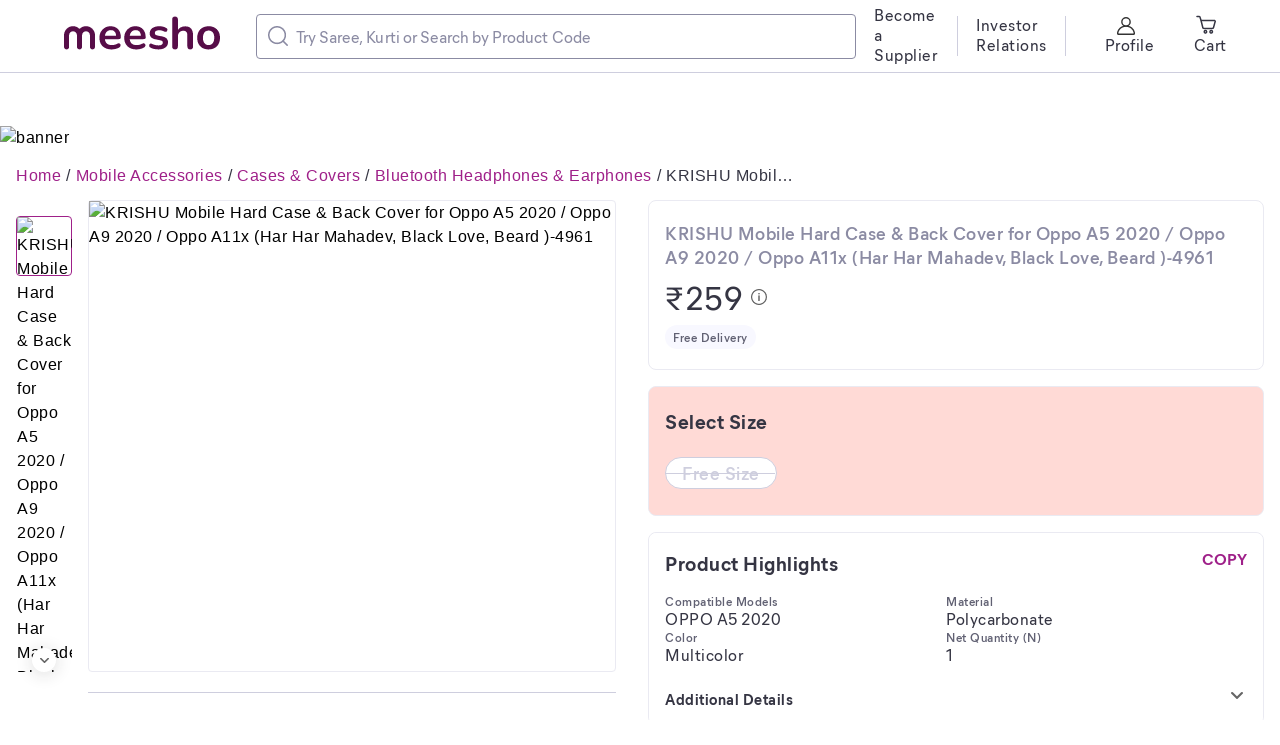

--- FILE ---
content_type: text/html; charset=utf-8
request_url: https://www.meesho.com/krishu-mobile-hard-case-back-cover-for-oppo-a5-2020-oppo-a9-2020-oppo-a11x-har-har-mahadev-black-love-beard-4961/p/4dnmtz
body_size: 32524
content:
<!DOCTYPE html><html lang="en"><head><meta charSet="utf-8" data-next-head=""/><meta name="viewport" content="width=device-width,initial-scale=1,maximum-scale=1,user-scalable=no" data-next-head=""/><title data-next-head="">KRISHU Mobile Hard Case &amp; Back Cover for Oppo A5 2020 / Oppo A9 2020 / Oppo A11x (Har Har Mahadev, Black Love, Beard )-4961</title><meta name="description" content="Name: KRISHU Mobile Hard Case &amp; Back Cover for Oppo A5 2020 / Oppo A9 2020 / Oppo A11x (Har Har Mahadev, Black Love, Beard )-4961

Color: Multicolor
Compatible Models: OPPO A5 2020
Material: Polycarbonate
Net Quantity (N): 1
Theme: Religion/Festivals/Spiritual
Type: Designer
Access to all ports and functions, Durable, Stylish &amp; Lightweight, Secure fit, easily applied &amp; removed.
Country of Origin: India" data-next-head=""/><meta property="keywords" content="meesho,products" data-next-head=""/><meta property="twitter:creator" content="Meesho" data-next-head=""/><meta property="twitter:title" content="KRISHU Mobile Hard Case &amp; Back Cover for Oppo A5 2020 / Oppo A9 2020 / Oppo A11x (Har Har Mahadev, Black Love, Beard )-4961" data-next-head=""/><meta property="twitter:description" content="Name: KRISHU Mobile Hard Case &amp; Back Cover for Oppo A5 2020 / Oppo A9 2020 / Oppo A11x (Har Har Mahadev, Black Love, Beard )-4961

Color: Multicolor
Compatible Models: OPPO A5 2020
Material: Polycarbonate
Net Quantity (N): 1
Theme: Religion/Festivals/Spiritual
Type: Designer
Access to all ports and functions, Durable, Stylish &amp; Lightweight, Secure fit, easily applied &amp; removed.
Country of Origin: India" data-next-head=""/><meta name="google-site-verification" content="EiBr3hKwYk-VNJuHPL7JVyg7exaUSOgsLYJvK2C6DJc" data-next-head=""/><meta property="twitter:card" content="summary" data-next-head=""/><meta name="robots" content="noindex" data-next-head=""/><meta name="googlebot" content="noindex" data-next-head=""/><meta property="og:image" content="https://images.meesho.com/images/products/264802391/cosw6_512.avif?width=512" data-next-head=""/><meta property="og:image:secure" content="https://images.meesho.com/images/products/264802391/cosw6_512.avif?width=512" data-next-head=""/><meta property="og:type" content="article" data-next-head=""/><meta property="og:url" content="https://www.meesho.com/krishu-mobile-hard-case-back-cover-for-oppo-a5-2020-oppo-a9-2020-oppo-a11x-har-har-mahadev-black-love-beard-4961/p/4dnmtz" data-next-head=""/><meta property="og:description" content="KRISHU Mobile Hard Case &amp; Back Cover for Oppo A5 2020 / Oppo A9 2020 / Oppo A11x (Har Har Mahadev, Black Love, Beard )-4961" data-next-head=""/><link rel="canonical" href="https://www.meesho.com/krishu-mobile-hard-case-back-cover-for-oppo-a5-2020-oppo-a9-2020-oppo-a11x-har-har-mahadev-black-love-beard-4961/p/4dnmtz" data-next-head=""/><link rel="preload" as="image" fetchPriority="high" href="https://images.meesho.com/images/products/264802391/cosw6_512.avif?width=512" data-next-head=""/><link rel="preload" as="image" fetchPriority="high" href="https://images.meesho.com/images/products/264802391/cosw6_512.webp?width=512" data-next-head=""/><meta http-equiv="X-UA-Compatible" content="IE=edge" data-next-head=""/><link rel="preconnect" href="https://images.meesho.com"/><link rel="dns-prefetch" href="https://images.meesho.com"/><link rel="preconnect" href="https://www.googletagmanager.com"/><link rel="dns-prefetch" href="https://www.googletagmanager.com"/><link rel="preconnect" href="https://connect.facebook.net"/><link rel="dns-prefetch" href="https://connect.facebook.net"/><link rel="preload" as="style" href="https://www.meesho.com/css/mier-fonts.css?display=swap"/><link rel="manifest" href="/manifest.json"/><script type="application/ld+json" data-next-head="">{"@context":"https://schema.org","@type":"Organization","url":"https://www.meesho.com","logo":"https://www.meesho.com/assets/svgicons/meeshoLogo.svg","name":"Meesho","contactPoint":[{"@type":"ContactPoint","email":"query@meesho.com","contactType":"Customer Service"}],"sameAs":["https://x.com/Meesho_Official","https://www.facebook.com/meeshosupply","https://www.instagram.com/meeshoapp","https://www.youtube.com/channel/UCaGHIRKYUYlaI_ZAt2hxpjw","https://www.linkedin.com/company/meesho"]}</script><script type="application/ld+json" data-next-head="">{"@context":"http://schema.org","@type":"Product","name":"KRISHU Mobile Hard Case & Back Cover for Oppo A5 2020 / Oppo A9 2020 / Oppo A11x (Har Har Mahadev, Black Love, Beard )-4961","image":["https://images.meesho.com/images/products/264802391/cosw6_512.avif?width=512"],"sku":"4dnmtz","mpn":"4dnmtz","brand":{"@type":"Thing","name":"KAP ENTERPRISES"},"offers":{"@type":"Offer","priceCurrency":"INR","price":259,"availability":"OutOfStock","url":"https://www.meesho.com/krishu-mobile-hard-case-back-cover-for-oppo-a5-2020-oppo-a9-2020-oppo-a11x-har-har-mahadev-black-love-beard-4961/p/4dnmtz"}}</script><script type="application/ld+json" data-next-head="">{"@context":"https://schema.org","@type":"BreadcrumbList","itemListElement":[{"@type":"ListItem","position":1,"name":"Home","item":"https://www.meesho.com/"},{"@type":"ListItem","position":2,"name":"Mobile Accessories","item":"https://www.meesho.com/mobile-accessories/pl/9j1"},{"@type":"ListItem","position":3,"name":"Cases & Covers","item":"https://www.meesho.com/cases-covers/pl/67br"},{"@type":"ListItem","position":4,"name":"Bluetooth Headphones & Earphones","item":"https://www.meesho.com/mobile-cases-and-covers/pl/68m0"},{"@type":"ListItem","position":5,"name":"KRISHU Mobile Hard Case & Back Cover for Oppo A5 2020 / Oppo A9 2020 / Oppo A11x (Har Har Mahadev, Black Love, Beard )-4961","item":"https://www.meesho.com/krishu-mobile-hard-case-back-cover-for-oppo-a5-2020-oppo-a9-2020-oppo-a11x-har-har-mahadev-black-love-beard-4961/p/4dnmtz"}]}</script><link href="https://www.meesho.com/css/mier-fonts.css?display=swap" rel="stylesheet"/><noscript data-n-css=""></noscript><script defer="" noModule="" src="/_next/static/chunks/polyfills-42372ed130431b0a.js"></script><script defer="" src="/_next/static/chunks/7710-9394e33b5f61c1a4.js"></script><script defer="" src="/_next/static/chunks/DesktopPDPPage.df60fa0c0fb86c0d.js"></script><script defer="" src="/_next/static/chunks/8230-3d85279196fc27e2.js"></script><script defer="" src="/_next/static/chunks/8417-f09e42ad871f530e.js"></script><script defer="" src="/_next/static/chunks/8725-a992002dd6ce30b6.js"></script><script defer="" src="/_next/static/chunks/508-461242c2826103ed.js"></script><script defer="" src="/_next/static/chunks/7021.ea8d8a79f39847d9.js"></script><script defer="" src="/_next/static/chunks/3541.1a9cd9ca68e0d19c.js"></script><script defer="" src="/_next/static/chunks/9520.d531459353aff13e.js"></script><script defer="" src="/_next/static/chunks/8167.9c6dea4ef920fc29.js"></script><script defer="" src="/_next/static/chunks/SEOHead.095db5dba4c24299.js"></script><script defer="" src="/_next/static/chunks/ProductCard.7f18f084c98bd2f0.js"></script><script defer="" src="/_next/static/chunks/ProductDesktopImage.a78024cd3ff2e2ed.js"></script><script defer="" src="/_next/static/chunks/NewSimilarProductCarouse.466ae3932161ecc3.js"></script><script defer="" src="/_next/static/chunks/9915.8f0450d2583e8a4e.js"></script><script defer="" src="/_next/static/chunks/ShippingInfo.b65f36dd60dd5d3b.js"></script><script defer="" src="/_next/static/chunks/MrpTooltip.5b117057a230977c.js"></script><script defer="" src="/_next/static/chunks/DeliveryBadge.3ae952a80f854c49.js"></script><script defer="" src="/_next/static/chunks/SizeSelection.f16c6be736d53c1c.js"></script><script defer="" src="/_next/static/chunks/1598.6cf99637e1958f54.js"></script><script defer="" src="/_next/static/chunks/ProductDescription.e22f7fb24e5f99c5.js"></script><script defer="" src="/_next/static/chunks/4474.85bd22e01679d225.js"></script><script defer="" src="/_next/static/chunks/ShopCard.2d6b7976d1b8cbfb.js"></script><script defer="" src="/_next/static/chunks/2044.35d3749ffaecef65.js"></script><script defer="" src="/_next/static/chunks/RatingReviewWrapper.7905612ee5777397.js"></script><script defer="" src="/_next/static/chunks/Marketing.c778bb1c8b051883.js"></script><script defer="" src="/_next/static/chunks/UpdateCart.80a2eaba82afa94b.js"></script><script defer="" src="/_next/static/chunks/4121-f9432a124ef7f086.js"></script><script defer="" src="/_next/static/chunks/3791-5259187db848e5fd.js"></script><script defer="" src="/_next/static/chunks/FilterLoaderDesktop-e86d41f69f7338bd.js"></script><script defer="" src="/_next/static/chunks/ProductRecommendListing.02a9bb16fe64a804.js"></script><script defer="" src="/_next/static/chunks/1734-44c5a7c1a23d8194.js"></script><script defer="" src="/_next/static/chunks/681.e51b0f4cf4e19a60.js"></script><script src="/_next/static/chunks/webpack-c9017e1527fb07f5.js" defer=""></script><script src="/_next/static/chunks/framework-a6e4f5e965c366e9.js" defer=""></script><script src="/_next/static/chunks/main-df893ee009db119b.js" defer=""></script><script src="/_next/static/chunks/pages/_app-5057887652715377.js" defer=""></script><script src="/_next/static/chunks/915-7ed74ea3878e024a.js" defer=""></script><script src="/_next/static/chunks/6496-0bc4695aff9e5fdf.js" defer=""></script><script src="/_next/static/chunks/pages/%5Bcategory%5D/p/%5Bp_id%5D-85b81239cab49447.js" defer=""></script><script src="/_next/static/a2cedb2381296d12cdac7391ddda3f9b9d160f1b/_buildManifest.js" defer=""></script><script src="/_next/static/a2cedb2381296d12cdac7391ddda3f9b9d160f1b/_ssgManifest.js" defer=""></script><style id="__jsx-1786553767">body{margin:0;padding:0;}</style><style data-styled="" data-styled-version="6.1.16">*,*::before,*::after{padding:0;margin:0;box-sizing:border-box;}/*!sc*/
html{line-height:16px;}/*!sc*/
data-styled.g1[id="sc-global-jNcmAa1"]{content:"sc-global-jNcmAa1,"}/*!sc*/
.bCjyid{width:100%;padding-right:0px;padding-left:0px;margin-right:auto;margin-left:auto;}/*!sc*/
@media (min-width: 576px){.bCjyid{max-width:540px;}}/*!sc*/
@media (min-width: 768px){.bCjyid{max-width:720px;}}/*!sc*/
@media (min-width: 992px){.bCjyid{max-width:960px;}}/*!sc*/
@media (min-width: 1328px){.bCjyid{max-width:1328px;}}/*!sc*/
data-styled.g2[id="sc-VHjGu"]{content:"bCjyid,"}/*!sc*/
.KMDTw{display:-ms-flexbox;display:flex;-ms-flex-wrap:wrap;flex-wrap:wrap;margin-right:-8px;margin-left:-8px;}/*!sc*/
data-styled.g3[id="sc-gnOvAp"]{content:"KMDTw,"}/*!sc*/
.ePrwIl{position:relative;width:100%;min-height:1px;padding-right:8px;padding-left:8px;}/*!sc*/
@media (min-width: 768px){.ePrwIl{-ms-flex:0 0 33.333333333333336%;flex:0 0 33.333333333333336%;max-width:33.333333333333336%;}}/*!sc*/
@media (min-width: 992px){.ePrwIl{-ms-flex:0 0 50%;flex:0 0 50%;max-width:50%;}}/*!sc*/
@media (min-width: 992px){.ePrwIl{margin-left:8.333333333333334%;}}/*!sc*/
.bcDMUN{position:relative;width:100%;min-height:1px;padding-right:8px;padding-left:8px;}/*!sc*/
@media (min-width: 768px){.bcDMUN{-ms-flex:0 0 33.333333333333336%;flex:0 0 33.333333333333336%;max-width:33.333333333333336%;}}/*!sc*/
@media (min-width: 992px){.bcDMUN{-ms-flex:0 0 50%;flex:0 0 50%;max-width:50%;}}/*!sc*/
.hoEJEH{position:relative;width:100%;min-height:1px;padding-right:8px;padding-left:8px;}/*!sc*/
.eDUibR{position:relative;width:100%;min-height:1px;padding-right:8px;padding-left:8px;}/*!sc*/
@media (min-width: 992px){.eDUibR{-ms-flex:0 0 100%;flex:0 0 100%;max-width:100%;}}/*!sc*/
data-styled.g4[id="sc-dQkurY"]{content:"ePrwIl,bcDMUN,hoEJEH,eDUibR,"}/*!sc*/
.eJycqd{margin:0;}/*!sc*/
data-styled.g6[id="sc-glJfXD"]{content:"eJycqd,"}/*!sc*/
.kBqyGz{color:#353543;font-style:normal;font-weight:500;font-size:16px;line-height:20px;font-family:Mier book;margin:0px;padding:0px;}/*!sc*/
.bzKJDM{color:#353543;font-style:normal;font-weight:700;font-size:20px;line-height:28px;font-family:Mier bold;margin:0px;padding:0px;}/*!sc*/
.bIeHMb{color:#8B8BA3;font-style:normal;font-weight:600;font-size:18px;line-height:24px;font-family:Mier demi;margin:0px;padding:0px;}/*!sc*/
.haKcEH{color:#353543;font-style:normal;font-weight:500;font-size:32px;line-height:40px;font-family:Mier book;margin:0px;padding:0px;}/*!sc*/
.hllmXK{color:#616173;font-style:normal;font-weight:600;font-size:12px;line-height:16px;font-family:Mier demi;text-align:center;margin:0px;padding:0px;}/*!sc*/
.kWffRQ{color:#CECEDE;font-style:normal;font-weight:600;font-size:18px;line-height:24px;font-family:Mier demi;text-align:center;margin:0px;padding:0px;}/*!sc*/
.gJCyan{color:#353543;font-style:normal;font-weight:700;font-size:20px;line-height:28px;font-family:Mier bold;margin:0px;padding:16px;}/*!sc*/
.kfMsFG{color:#9F2089;font-style:normal;font-weight:700;font-size:16px;line-height:20px;font-family:Mier bold;margin:0px;padding:0px;}/*!sc*/
.gajgNi{color:#616173;font-style:normal;font-weight:600;font-size:12px;line-height:16px;font-family:Mier demi;margin:0px;padding:0px;}/*!sc*/
.gWcmRE{color:#616173;font-style:normal;font-weight:500;font-size:16px;line-height:20px;font-family:Mier book;margin:0px;padding:0px;}/*!sc*/
.fqxzsU{color:#353543;font-style:normal;font-weight:700;font-size:20px;line-height:28px;font-family:Mier bold;text-align:left;margin:0px;padding:0px;}/*!sc*/
.bFFZXz{color:#353543;font-style:normal;font-weight:600;font-size:18px;line-height:24px;font-family:Mier demi;text-align:left;margin:0px;padding:0px;padding-left:12px;padding-right:50px;}/*!sc*/
.bIvRft{color:#9F2089;font-style:normal;font-weight:600;font-size:18px;line-height:24px;font-family:Mier demi;margin:0px;padding:0px;}/*!sc*/
.fSsoMQ{color:#5585f8;font-style:normal;font-weight:600;font-size:16px;line-height:20px;font-family:Mier demi;margin:0px;padding:0px;}/*!sc*/
.caxndv{color:#8B8BA3;font-style:normal;font-weight:500;font-size:16px;line-height:20px;font-family:Mier book;text-align:left;margin:0px;padding:0px;padding-top:4px;}/*!sc*/
.jLsXoW{color:#353543;font-style:normal;font-weight:600;font-size:18px;line-height:24px;font-family:Mier demi;margin:0px;padding:0px;padding-bottom:2px;padding-top:2px;}/*!sc*/
.cHwNps{color:#353543;font-style:normal;font-weight:600;font-size:12px;line-height:16px;font-family:Mier demi;margin:0px;margin-top:3px;padding:0px;}/*!sc*/
data-styled.g7[id="sc-dOfePm"]{content:"kBqyGz,bzKJDM,bIeHMb,haKcEH,hllmXK,kWffRQ,gJCyan,kfMsFG,gajgNi,gWcmRE,fqxzsU,bFFZXz,bIvRft,fSsoMQ,caxndv,jLsXoW,cHwNps,"}/*!sc*/
.dnzSrZ{height:100%;background-color:#CECEDE;border-radius:2px;width:1px;}/*!sc*/
.jWGyLd{height:1px;background-color:#CECEDE;border-radius:2px;width:100%;}/*!sc*/
data-styled.g12[id="sc-gIIpAQ"]{content:"dnzSrZ,jWGyLd,"}/*!sc*/
.ghANen{background-color:#ffffff;border-radius:8px;}/*!sc*/
.dkFjew{background-color:#ffffff;border-radius:8px;margin-left:18px;margin-right:18px;}/*!sc*/
.cEGPDc{background-color:#ffffff;border-radius:8px;margin-left:24px;margin-right:24px;}/*!sc*/
.uIWgM{background-color:#ffffff;border-radius:8px;margin-top:20px;}/*!sc*/
.hdiEpL{background-color:#ffffff;border-radius:8px;padding-top:20px;}/*!sc*/
.dnTvqV{background-color:#ffffff;border-radius:8px;margin-top:16px;padding-top:16px;padding-bottom:16px;}/*!sc*/
.krCeEM{background-color:#ffffff;border-radius:8px;margin-bottom:16px;padding-top:20px;padding-bottom:20px;padding-left:16px;padding-right:16px;border:1px solid #EAEAF2;}/*!sc*/
.cnXKfN{background-color:#ffffff;border-radius:8px;padding-top:8px;}/*!sc*/
.ieNFkj{background-color:#ffffff;border-radius:8px;margin-bottom:16px;border:1px solid #EAEAF2;}/*!sc*/
.eQserF{background-color:#ffffff;border-radius:8px;margin-right:15px;}/*!sc*/
.hxzkYy{background-color:#ffffff;border-radius:8px;margin-bottom:8px;}/*!sc*/
.fhkGDx{background-color:#ffffff;border-radius:8px;margin-top:16px;}/*!sc*/
.fQrfrw{background-color:#ffffff;border-radius:8px;margin-bottom:16px;padding:17px 18px 21px 16px;border:1px solid #EAEAF2;}/*!sc*/
.fTiglu{background-color:#ffffff;border-radius:8px;padding-top:12px;}/*!sc*/
.kpCOhJ{background-color:#ffffff;border-radius:8px;padding-left:84px;}/*!sc*/
.kXwmhk{background-color:#ffffff;border-radius:8px;margin-right:32px;}/*!sc*/
.esmMHS{background-color:#ffffff;border-radius:8px;margin-bottom:16px;padding-top:20px;padding-bottom:20px;padding-left:16px;padding-right:16px;}/*!sc*/
.cEqjFZ{background-color:#ffffff;border-radius:8px;margin-left:12px;}/*!sc*/
.iFfCbr{background-color:#ffffff;border-radius:0px;}/*!sc*/
data-styled.g13[id="sc-kFkjun"]{content:"ghANen,dkFjew,cEGPDc,uIWgM,hdiEpL,dnTvqV,krCeEM,cnXKfN,ieNFkj,eQserF,hxzkYy,fhkGDx,fQrfrw,fTiglu,kpCOhJ,kXwmhk,esmMHS,cEqjFZ,iFfCbr,"}/*!sc*/
.AQmjU{height:20px;width:20px;cursor:inherit;}/*!sc*/
.AQmjU *{fill:#8B8BA3;}/*!sc*/
.cAjluX{margin-right:8px;height:20px;width:20px;cursor:inherit;}/*!sc*/
.Tzqrb{margin-right:8px;height:20px;width:20px;cursor:inherit;}/*!sc*/
.Tzqrb *{stroke:#353543;}/*!sc*/
.fYhmeJ{height:9px;width:9px;cursor:inherit;}/*!sc*/
.hYUJIv{height:16px;width:16px;cursor:pointer;}/*!sc*/
.jtWsiZ{height:20px;width:20px;cursor:inherit;}/*!sc*/
.fnFmhk{margin-left:4px;height:10px;width:10px;cursor:inherit;}/*!sc*/
.fnFmhk *{fill:#5585f8;}/*!sc*/
data-styled.g14[id="sc-ihGilW"]{content:"AQmjU,cAjluX,Tzqrb,fYhmeJ,hYUJIv,jtWsiZ,fnFmhk,"}/*!sc*/
.dqtHzr{text-transform:uppercase;}/*!sc*/
data-styled.g16[id="sc-cRHGzb"]{content:"dqtHzr,"}/*!sc*/
.hqPlyb{cursor:pointer;text-align:center;font-style:normal;text-align:center;letter-spacing:0.0015em;font-size:13px;line-height:16px;border-radius:4px;color:#9F2089;background:inherit;border:none;padding:0px 0px;text-transform:capitalize;margin:16px;}/*!sc*/
.hqPlyb :disabled{opacity:40%;cursor:not-allowed;pointer-events:none;}/*!sc*/
.bEmoPT{cursor:pointer;text-align:center;font-style:normal;text-align:center;letter-spacing:0.0015em;font-size:15px;line-height:20px;border-radius:4px;color:pinkBase;background:#ffffff;border:1px solid pinkBase;padding:8px 12px;}/*!sc*/
.bEmoPT :disabled{opacity:40%;cursor:not-allowed;pointer-events:none;}/*!sc*/
data-styled.g25[id="sc-dUwGTt"]{content:"hqPlyb,bEmoPT,"}/*!sc*/
.iblYAL{display:flex;justify-content:center;align-items:center;flex-direction:row;}/*!sc*/
data-styled.g26[id="sc-eUzcTs"]{content:"iblYAL,"}/*!sc*/
html{line-height:1.15;-webkit-text-size-adjust:100%;}/*!sc*/
body{margin:0;}/*!sc*/
main{display:block;}/*!sc*/
h1{font-size:2em;margin:0.67em 0;}/*!sc*/
hr{box-sizing:content-box;height:0;overflow:visible;}/*!sc*/
pre{font-family:monospace,monospace;font-size:1em;}/*!sc*/
a{background-color:transparent;}/*!sc*/
abbr[title]{border-bottom:none;text-decoration:underline;text-decoration:underline dotted;}/*!sc*/
b,strong{font-weight:bolder;}/*!sc*/
code,kbd,samp{font-family:monospace,monospace;font-size:1em;}/*!sc*/
small{font-size:80%;}/*!sc*/
sub,sup{font-size:75%;line-height:0;position:relative;vertical-align:baseline;}/*!sc*/
sub{bottom:-0.25em;}/*!sc*/
sup{top:-0.5em;}/*!sc*/
img{border-style:none;}/*!sc*/
button,input,optgroup,select,textarea{font-family:inherit;font-size:100%;line-height:1.15;margin:0;}/*!sc*/
button,input{overflow:visible;}/*!sc*/
button,select{text-transform:none;}/*!sc*/
button,[type="button"],[type="reset"],[type="submit"]{-webkit-appearance:button;}/*!sc*/
button::-moz-focus-inner,[type="button"]::-moz-focus-inner,[type="reset"]::-moz-focus-inner,[type="submit"]::-moz-focus-inner{border-style:none;padding:0;}/*!sc*/
button:-moz-focusring,[type="button"]:-moz-focusring,[type="reset"]:-moz-focusring,[type="submit"]:-moz-focusring{outline:1px dotted ButtonText;}/*!sc*/
fieldset{padding:0.35em 0.75em 0.625em;}/*!sc*/
legend{box-sizing:border-box;color:inherit;display:table;max-width:100%;padding:0;white-space:normal;}/*!sc*/
progress{vertical-align:baseline;}/*!sc*/
textarea{overflow:auto;}/*!sc*/
[type="checkbox"],[type="radio"]{box-sizing:border-box;padding:0;}/*!sc*/
[type="number"]::-webkit-inner-spin-button,[type="number"]::-webkit-outer-spin-button{height:auto;}/*!sc*/
[type="search"]{-webkit-appearance:textfield;outline-offset:-2px;}/*!sc*/
[type="search"]::-webkit-search-decoration{-webkit-appearance:none;}/*!sc*/
::-webkit-file-upload-button{-webkit-appearance:button;font:inherit;}/*!sc*/
details{display:block;}/*!sc*/
summary{display:list-item;}/*!sc*/
template{display:none;}/*!sc*/
[hidden]{display:none;}/*!sc*/
body{margin:0;font-family:-apple-system,'Helvetica Neue',sans-serif,'Mier Book';font-size:16px;font-weight:400;letter-spacing:0.5px;line-height:1.5;text-align:left;font-display:swap;}/*!sc*/
.offline{pointer-events:none!important;overflow:hidden!important;}/*!sc*/
a,u{text-decoration:none;}/*!sc*/
input[type='text'],input[type='number'],select,textarea{-webkit-appearance:none;-moz-appearance:none;appearance:none;}/*!sc*/
input:-webkit-autofill{-webkit-box-shadow:0 0 0 50px white inset;-webkit-text-fill-color:#333;}/*!sc*/
.scrollHide::-webkit-scrollbar{display:none;}/*!sc*/
.scrollHide{-ms-overflow-style:none;scrollbar-width:none;}/*!sc*/
data-styled.g28[id="sc-global-hiTuon1"]{content:"sc-global-hiTuon1,"}/*!sc*/
.Dmlzp{display:block;}/*!sc*/
.qHEhj{display:block;width:100%;height:100%;position:absolute;top:0;left:0;}/*!sc*/
data-styled.g44[id="AvifImage__ImageWrapper-sc-1055enk-0"]{content:"Dmlzp,qHEhj,"}/*!sc*/
.fyuprn{pointer-events:none;color:#616173;background:#F8F8FF;padding:4px 8px;border-radius:48px;display:inline-flex;}/*!sc*/
data-styled.g47[id="sc-gKcHA-D"]{content:"fyuprn,"}/*!sc*/
.dvcfBZ{position:relative;}/*!sc*/
.dvcfBZ .component-overlay-loader{position:absolute;background-color:rgba(51, 51, 51, 0.3);z-index:12;}/*!sc*/
.dvcfBZ .component-overlay-loader .svg-loader-backdrop{position:absolute;}/*!sc*/
.bjwIrv{position:relative;}/*!sc*/
.bjwIrv .component-overlay-loader{position:absolute;background-color:rgba(233, 233, 233, 0.3);z-index:12;}/*!sc*/
.bjwIrv .component-overlay-loader .svg-loader-backdrop{position:absolute;}/*!sc*/
data-styled.g102[id="Loaderstyled__OverlayAndContentContainer-sc-w4grmz-8"]{content:"dvcfBZ,bjwIrv,"}/*!sc*/
.gpiNZI{display:inline-flex;justify-content:center;align-items:center;border-radius:16px;padding:4px 8px;background:#ffffff;fill:#5585f8;box-shadow:inset 0px 0px 0px 1px #e7eeff;}/*!sc*/
data-styled.g141[id="sc-kCDvBi"]{content:"gpiNZI,"}/*!sc*/
.ccqFBY{display:flex;align-items:center;width:400px;border:1px solid #8B8BA3;border-radius:4px;padding:11px;}/*!sc*/
data-styled.g142[id="sc-jMUKdB"]{content:"ccqFBY,"}/*!sc*/
.eByzkT{height:100%;display:flex;padding:0;padding-right:8px;align-items:center;justify-content:center;}/*!sc*/
data-styled.g143[id="sc-kMXgdA"]{content:"eByzkT,"}/*!sc*/
.egrFLn{border-radius:0 12px 12px 0;letter-spacing:0.0025em;box-sizing:border-box;flex:1;padding:0;border:none;height:100%;width:100%;caret-color:#9F2089;}/*!sc*/
.egrFLn::placeholder{color:#8B8BA3;}/*!sc*/
.egrFLn:active,.egrFLn:focus{outline:none;}/*!sc*/
data-styled.g146[id="sc-buNqiq"]{content:"egrFLn,"}/*!sc*/
.dyqqpP{display:flex;flex-wrap:wrap;}/*!sc*/
data-styled.g152[id="sc-hcfdRk"]{content:"dyqqpP,"}/*!sc*/
.YilGb{display:none;}/*!sc*/
data-styled.g183[id="SEONavTree__StyledNavTree-sc-ozdxs8-0"]{content:"YilGb,"}/*!sc*/
.JnqIg{margin-top:126px;width:100%;height:auto;cursor:pointer;}/*!sc*/
data-styled.g185[id="FODBannerstyled__FODBannerImage-sc-w8iw6c-0"]{content:"JnqIg,"}/*!sc*/
.kkYHLX.kkYHLX{background:#F8F8FF;margin-top:40px;}/*!sc*/
.kkYHLX.kkYHLX.removeFooter{height:0;padding:0!important;overflow:hidden;}/*!sc*/
data-styled.g201[id="Footerstyled__CardStyled-sc-cq99yi-12"]{content:"kkYHLX,"}/*!sc*/
.ggRIXx{max-width:1920px;padding:0 64px;}/*!sc*/
data-styled.g241[id="DesktopHeader__ContainerStyled-sc-r0p6o1-0"]{content:"ggRIXx,"}/*!sc*/
.eLGJNy{position:fixed;z-index:10;width:100%;background:white;top:0;}/*!sc*/
.eLGJNy *::-webkit-scrollbar{width:0px;background:transparent;}/*!sc*/
data-styled.g242[id="DesktopHeader__HeaderStyled-sc-r0p6o1-1"]{content:"eLGJNy,"}/*!sc*/
.cAPtKW{position:absolute;z-index:1;height:24px;width:24px;cursor:pointer;border-radius:50%;display:inline-flex;justify-content:center;align-items:center;background-color:#ffffff;box-shadow:0px 2px 16px 2px rgba(34, 34, 34, 0.12);left:50%;transform:translateX(-50%);}/*!sc*/
.cAPtKW svg{transform:rotate(90deg);}/*!sc*/
.lenePc{position:absolute;z-index:1;height:24px;width:24px;cursor:pointer;border-radius:50%;display:inline-flex;justify-content:center;align-items:center;background-color:#ffffff;box-shadow:0px 2px 16px 2px rgba(34, 34, 34, 0.12);top:50%;transform:translateY(-50%);}/*!sc*/
data-styled.g250[id="sc-chKWNQ"]{content:"cAPtKW,lenePc,"}/*!sc*/
.loPVyA{bottom:0px;}/*!sc*/
.hcgNPo{bottom:0px;right:0px;}/*!sc*/
data-styled.g252[id="sc-eXqXva"]{content:"loPVyA,hcgNPo,"}/*!sc*/
.jDsLMb{outline:none;min-height:1px;padding:0;vertical-align:top;white-space:normal;display:block;margin-top:16px;}/*!sc*/
.dnqCsc{outline:none;min-height:1px;padding:0;vertical-align:top;white-space:normal;display:inline-block;margin-left:12px;width:calc(16.888% - 12px);}/*!sc*/
data-styled.g253[id="sc-ija-dtV"]{content:"jDsLMb,dnqCsc,"}/*!sc*/
.fjBppP{display:block;list-style:none;text-align:center;padding:0px;margin:0px;}/*!sc*/
data-styled.g255[id="sc-epqATU"]{content:"fjBppP,"}/*!sc*/
.gloQFA{width:auto;position:relative;height:auto;width:100%;display:inline-block;white-space:nowrap;overflow:hidden;vertical-align:top;padding-bottom:15px;}/*!sc*/
.eNrPUL{width:auto;position:relative;height:auto;width:100%;display:inline-block;white-space:nowrap;overflow:hidden;vertical-align:top;padding-right:11px;}/*!sc*/
data-styled.g256[id="sc-kqaRx"]{content:"gloQFA,eNrPUL,"}/*!sc*/
.djuduw{height:100%;transform:translateY(0%);transition:transform 0.6s ease-in-out;}/*!sc*/
.iocLlR{height:100%;transform:translateX(0%);transition:transform 0.6s ease-in-out;}/*!sc*/
data-styled.g257[id="sc-gRKWxe"]{content:"djuduw,iocLlR,"}/*!sc*/
.jKQTIM{position:relative;margin:0px;max-height:100%;max-width:100%;display:flex;}/*!sc*/
data-styled.g258[id="sc-cMKwuH"]{content:"jKQTIM,"}/*!sc*/
.jKpGtT{width:600px!important;}/*!sc*/
@media (max-width:1170px){.jKpGtT{max-width:300px;}}/*!sc*/
@media (max-width:1070px){.jKpGtT{max-width:250px;}}/*!sc*/
data-styled.g603[id="SearchInput__TextSearchStyled-sc-jwhbpx-0"]{content:"jKpGtT,"}/*!sc*/
.jFztPy.jFztPy{background:#e7eeff;display:flex;align-items:center;justify-content:space-between;padding:8px 0;}/*!sc*/
data-styled.g795[id="Marketing__MarketingCard-sc-1ngqanf-0"]{content:"jFztPy,"}/*!sc*/
.fDrJfz.fDrJfz{background:transparent;display:flex;flex-direction:column;align-items:center;justify-content:center;width:79px;width:100%;}/*!sc*/
data-styled.g796[id="Marketing__TagCardStyled-sc-1ngqanf-1"]{content:"fDrJfz,"}/*!sc*/
.fWyOwL:not(:first-child):not(:last-child){width:2px;height:32px;background:#ffffff;}/*!sc*/
data-styled.g797[id="Marketing__Divider-sc-1ngqanf-2"]{content:"fWyOwL,"}/*!sc*/
.grMAPd{text-align:center;}/*!sc*/
data-styled.g798[id="Marketing__Caption2Styled-sc-1ngqanf-3"]{content:"grMAPd,"}/*!sc*/
.lcqTbQ.lcqTbQ{border:1px solid #EAEAF2;border-radius:50%;}/*!sc*/
.lcqTbQ.lcqTbQ div{border-radius:4px;position:static!important;width:24px;height:24px;}/*!sc*/
.lcqTbQ.lcqTbQ img{position:static!important;}/*!sc*/
data-styled.g799[id="Marketing__ImageContainer-sc-1ngqanf-4"]{content:"lcqTbQ,"}/*!sc*/
.klIIWP{max-width:1328px;}/*!sc*/
data-styled.g800[id="Pagestyled__ContainerStyledProductRecomm-sc-ynkej6-0"]{content:"klIIWP,"}/*!sc*/
.absow{padding-top:18px;max-width:1328px;}/*!sc*/
@media (max-width:1328px){.absow{padding-left:8px;padding-right:8px;width:100vw;}}/*!sc*/
data-styled.g801[id="Pagestyled__ContainerStyled-sc-ynkej6-1"]{content:"absow,"}/*!sc*/
.jNVfUu{margin-left:0;flex:0 0 100%;}/*!sc*/
@media (max-width:1164px){.jNVfUu{margin-left:auto;margin-right:auto;}}/*!sc*/
data-styled.g802[id="Pagestyled__ColStyled-sc-ynkej6-2"]{content:"jNVfUu,"}/*!sc*/
.kgOTsJ{margin-top:-24px;}/*!sc*/
data-styled.g805[id="Pagestyled__ProductRecomCard-sc-ynkej6-5"]{content:"kgOTsJ,"}/*!sc*/
.dYDjgY{max-height:auto;overflow:auto;}/*!sc*/
data-styled.g809[id="ProductDescription__DetailsCardStyled-sc-1l1jg0i-0"]{content:"dYDjgY,"}/*!sc*/
.fAJQQx{border-bottom:0.8px dashed #616173;margin:8px 0 16px;display:block;width:fit-content;cursor:pointer;}/*!sc*/
data-styled.g810[id="ProductDescription__MoreInfoCaption-sc-1l1jg0i-1"]{content:"fAJQQx,"}/*!sc*/
.kqbyet{display:none;}/*!sc*/
data-styled.g811[id="ProductDescription__StyledCard-sc-1l1jg0i-2"]{content:"kqbyet,"}/*!sc*/
.dmsUdl{display:flex;flex-direction:column;position:relative;align-items:center;}/*!sc*/
data-styled.g831[id="ShopCardstyled__ProfilePictureSection-sc-du9pku-0"]{content:"dmsUdl,"}/*!sc*/
.dafhjN{display:flex;flex-direction:column;}/*!sc*/
data-styled.g832[id="ShopCardstyled__ShopCardWrapper-sc-du9pku-1"]{content:"dafhjN,"}/*!sc*/
.ejZPNS{display:flex;flex-direction:column;}/*!sc*/
data-styled.g833[id="ShopCardstyled__ShopInfoSection-sc-du9pku-2"]{content:"ejZPNS,"}/*!sc*/
.gwcXxm{display:flex;justify-content:space-between;flex:1;align-items:center;}/*!sc*/
data-styled.g834[id="ShopCardstyled__RightSection-sc-du9pku-3"]{content:"gwcXxm,"}/*!sc*/
.FqAtp{display:flex;align-items:center;}/*!sc*/
data-styled.g835[id="ShopCardstyled__TopSection-sc-du9pku-4"]{content:"FqAtp,"}/*!sc*/
.kHPatM{display:flex;}/*!sc*/
data-styled.g836[id="ShopCardstyled__BottomSection-sc-du9pku-5"]{content:"kHPatM,"}/*!sc*/
.cIsgBy{word-wrap:break-word;align-self:center;}/*!sc*/
data-styled.g837[id="ShopCardstyled__ShopName-sc-du9pku-6"]{content:"cIsgBy,"}/*!sc*/
.hIsITD{width:100%;max-width:142px;border:1px solid #9F2089;}/*!sc*/
data-styled.g838[id="ShopCardstyled__ViewShopActionDesktop-sc-du9pku-7"]{content:"hIsITD,"}/*!sc*/
.vPRvH{display:flex;flex-direction:column;align-items:start;cursor:pointer;}/*!sc*/
data-styled.g842[id="ShopCardstyled__ValuePropCard-sc-du9pku-11"]{content:"vPRvH,"}/*!sc*/
.eRPXHK{background:#ffffff;padding:6px 16px;border-radius:40px;border:1px solid #CECEDE;margin:6px 12px 6px 0;min-width:46px;height:32px;display:flex;flex-direction:column;justify-content:center;align-items:center;position:relative;cursor:pointer;-webkit-tap-highlight-color:rgba(0,0,0,0);-webkit-tap-highlight-color:transparent;}/*!sc*/
data-styled.g848[id="SingleChip__StyledChip-sc-g3p1gd-0"]{content:"eRPXHK,"}/*!sc*/
.bkBqcK{position:absolute;bottom:50%;left:0;width:100%;background:#CECEDE;transform:translate(-1px,1px);}/*!sc*/
data-styled.g849[id="SingleChip__DividerSection-sc-g3p1gd-1"]{content:"bkBqcK,"}/*!sc*/
.ciMbcv.ciMbcv{margin-bottom:16px;background:#FFDAD6;}/*!sc*/
data-styled.g850[id="SizeSelectionstyled__SizeCard-sc-155vsje-0"]{content:"ciMbcv,"}/*!sc*/
.hagqdx.hagqdx{margin-bottom:16px;}/*!sc*/
data-styled.g851[id="SizeSelectionstyled__Headline6Styled-sc-155vsje-1"]{content:"hagqdx,"}/*!sc*/
.jYygXI.jYygXI{pointer-events:none;cursor:default;}/*!sc*/
data-styled.g852[id="SizeSelectionstyled__SizeSelectorChipsStyled-sc-155vsje-2"]{content:"jYygXI,"}/*!sc*/
.bbMJEd.bbMJEd{display:flex;justify-content:space-between;align-items:flex-start;}/*!sc*/
data-styled.g857[id="BrandLogosstyled__Header-sc-1k17oaa-0"]{content:"bbMJEd,"}/*!sc*/
.bpaPta.bpaPta{display:flex;}/*!sc*/
data-styled.g858[id="BrandLogosstyled__HeaderTitleWrapper-sc-1k17oaa-1"]{content:"bpaPta,"}/*!sc*/
.fuxjda{display:flex;align-items:center;}/*!sc*/
data-styled.g859[id="BrandLogosstyled__StyledLinkButton-sc-1k17oaa-2"]{content:"fuxjda,"}/*!sc*/
.eJUMQP{border:none;border-radius:0;overflow:hidden;background:#ffffff;color:#353543;padding:12px 16px;border-bottom:0;margin-top:0;margin-bottom:0;}/*!sc*/
data-styled.g864[id="CustomAccordion__AccordionContainer-sc-1ntyiim-0"]{content:"eJUMQP,"}/*!sc*/
.kZGvDo{padding:0;cursor:pointer;display:flex;justify-content:space-between;align-items:center;}/*!sc*/
data-styled.g865[id="CustomAccordion__AccordionHeader-sc-1ntyiim-1"]{content:"kZGvDo,"}/*!sc*/
.hHGocS{max-height:100%;display:none;overflow:hidden;transition:all 0.3s ease-out;margin-top:16px;}/*!sc*/
data-styled.g866[id="CustomAccordion__AccordionContent-sc-1ntyiim-2"]{content:"hHGocS,"}/*!sc*/
.fmcuaQ{color:#353543;font-style:normal;font-weight:599;font-size:15px;line-height:20px;font-family:Mier bold;text-align:initial;margin:0px;padding:0px;}/*!sc*/
data-styled.g867[id="CustomAccordion__TitleContainer-sc-1ntyiim-3"]{content:"fmcuaQ,"}/*!sc*/
.hStcdu{transform:rotate(0);transition:transform 0.3s ease;}/*!sc*/
data-styled.g868[id="CustomAccordion__Arrow-sc-1ntyiim-4"]{content:"hStcdu,"}/*!sc*/
.efdQZj{display:flex;flex-direction:column;padding:0 1rem;padding-bottom:0px;}/*!sc*/
data-styled.g869[id="StructuredProductDetailsstyled__AttributesContainer-sc-1w7azxu-0"]{content:"efdQZj,"}/*!sc*/
.cDGDpF{display:flex;flex-wrap:wrap;gap:1.25rem;}/*!sc*/
data-styled.g870[id="StructuredProductDetailsstyled__AttributesWrapper-sc-1w7azxu-1"]{content:"cDGDpF,"}/*!sc*/
.KyJsJ{width:calc(50% - 10px);display:flex;flex-direction:column;}/*!sc*/
data-styled.g871[id="StructuredProductDetailsstyled__AttributeContainer-sc-1w7azxu-2"]{content:"KyJsJ,"}/*!sc*/
.ifjTkR{display:flex;flex-direction:column;align-items:flex-start;width:100%;}/*!sc*/
data-styled.g874[id="StructuredProductDetailsstyled__AttributeCard-sc-1w7azxu-5"]{content:"ifjTkR,"}/*!sc*/
.gbnVmp{display:flex;flex-direction:column;}/*!sc*/
data-styled.g876[id="StructuredProductDetailsstyled__AdditionalDetailsWrapper-sc-1w7azxu-7"]{content:"gbnVmp,"}/*!sc*/
.cIHqHc{display:flex;flex-direction:row;align-items:flex-start;align-items:center;margin-bottom:0.5rem;}/*!sc*/
data-styled.g877[id="StructuredProductDetailsstyled__AdditionalDetailsContainer-sc-1w7azxu-8"]{content:"cIHqHc,"}/*!sc*/
.jxwIDa{width:40%;margin-right:0.5rem;overflow:hidden;text-overflow:ellipsis;display:inline-block;}/*!sc*/
data-styled.g878[id="StructuredProductDetailsstyled__AdditionalDetailsCaption-sc-1w7azxu-9"]{content:"jxwIDa,"}/*!sc*/
.eQcXEs{width:50%;overflow-wrap:break-word;}/*!sc*/
data-styled.g879[id="StructuredProductDetailsstyled__AdditionalDetailsValue-sc-1w7azxu-10"]{content:"eQcXEs,"}/*!sc*/
.bDYEHg{border-bottom:0.8px dashed #616173;margin:8px 0 16px;display:block;width:fit-content;cursor:pointer;}/*!sc*/
data-styled.g890[id="ProductAdditionalDetails__MoreInfoCaption-sc-1ie6qpk-0"]{content:"bDYEHg,"}/*!sc*/
.fdbBOe{display:inline-block;margin-right:5px;color:#353543;font-weight:400;}/*!sc*/
.fdbBOe:hover{overflow:unset;}/*!sc*/
.fdbBOe *{color:#9f2089;}/*!sc*/
.fdbBOe:not(:last-of-type):after{content:'/';margin-left:5px;}/*!sc*/
.iFdwOT{display:inline-block;margin-right:5px;color:#353543;font-weight:500;max-width:15ch;white-space:nowrap;overflow:hidden;text-overflow:ellipsis;vertical-align:bottom;}/*!sc*/
.iFdwOT:hover{overflow:unset;}/*!sc*/
.iFdwOT *{color:#9f2089;}/*!sc*/
.iFdwOT:not(:last-of-type):after{content:'/';margin-left:5px;}/*!sc*/
data-styled.g913[id="Breadcrumb__BreadcrumbItemContainer-sc-z65ae4-0"]{content:"fdbBOe,iFdwOT,"}/*!sc*/
.hqoLmF{margin:-4px 0 12px 8px;font-size:inherit;text-transform:capitalize;}/*!sc*/
data-styled.g914[id="Breadcrumb__BreadcrumbListContainer-sc-z65ae4-1"]{content:"hqoLmF,"}/*!sc*/
.duUNyJ{display:flex;align-items:flex-end;}/*!sc*/
data-styled.g961[id="ShippingInfoMobilestyles__PriceContainer-sc-b8wrmp-14"]{content:"duUNyJ,"}/*!sc*/
.hCAgBX{position:relative;align-self:center;}/*!sc*/
.hCAgBX .search-results{box-sizing:border-box;position:absolute;max-height:400px;overflow-y:scroll;z-index:101;background:#ffffff;width:100%;border:1px solid #EAEAF2;box-sizing:border-box;box-shadow:0px 2px 4px rgba(34, 34, 34, 0.12),0px 0px 1px rgba(34, 34, 34, 0.12);border-radius:0px 0px 8px 8px;}/*!sc*/
.hCAgBX .search-results .recent-searches{box-sizing:border-box;}/*!sc*/
.hCAgBX .search-results .recent-searches__results{margin:0;}/*!sc*/
data-styled.g1023[id="DesktopSearchStyled-sc-ap5mq9-0"]{content:"hCAgBX,"}/*!sc*/
.fOtBsk.fOtBsk{position:relative;height:100%;align-items:center;justify-content:center;display:flex;border-radius:2px 2px 0px 0px;flex-direction:row;border-bottom:3px solid #ffffff;}/*!sc*/
.jtaRdY.jtaRdY{position:relative;height:100%;align-items:center;justify-content:center;display:flex;border-radius:2px 2px 0px 0px;flex-direction:column;border-bottom:3px solid #ffffff;}/*!sc*/
data-styled.g1024[id="TabWrapper-sc-1edf3ww-0"]{content:"fOtBsk,jtaRdY,"}/*!sc*/
.hhjbEx{display:flex;flex:6;flex-direction:row;justify-content:flex-end;align-items:center;position:relative;}/*!sc*/
data-styled.g1026[id="Header__RightSection-sc-1qdannb-0"]{content:"hhjbEx,"}/*!sc*/
.sNGCt.sNGCt{width:2px;height:40px;}/*!sc*/
data-styled.g1027[id="Header__StyledDivider-sc-1qdannb-1"]{content:"sNGCt,"}/*!sc*/
.fRxfrv{min-width:80px;margin-left:24px;}/*!sc*/
data-styled.g1028[id="Header__StyledProfileMenu-sc-1qdannb-2"]{content:"fRxfrv,"}/*!sc*/
.jfvbxc{cursor:pointer;}/*!sc*/
data-styled.g1029[id="Header__StyledCaption-sc-1qdannb-3"]{content:"jfvbxc,"}/*!sc*/
.eKCYKl{overflow:hidden;}/*!sc*/
data-styled.g1037[id="StructuredProductDetails__StructuredProductDetailsStyled-sc-10pwktn-0"]{content:"eKCYKl,"}/*!sc*/
.bQgNyG{padding-top:8px;background-color:inherit!important;}/*!sc*/
data-styled.g1044[id="DeliveryBadge__BadgeRow-sc-skvcwk-4"]{content:"bQgNyG,"}/*!sc*/
.dVWtBu{position:relative;}/*!sc*/
data-styled.g1045[id="sc-jZkJda"]{content:"dVWtBu,"}/*!sc*/
.jZsrxH{height:72px;width:100%;display:flex;flex-direction:row;background:#ffffff;}/*!sc*/
.jZsrxH .search-container{align-self:center;}/*!sc*/
.jZsrxH .header-logo-container{display:flex;flex-direction:row;align-items:center;cursor:pointer;margin-right:36px;}/*!sc*/
@media (max-width:1180px){.jZsrxH .header-logo-container{margin-right:18px;}}/*!sc*/
data-styled.g1051[id="S_HeaderDesk-sc-1ha87h2-0"]{content:"jZsrxH,"}/*!sc*/
.iwHvvK{background-color:white;margin:0 16px;width:100%;}/*!sc*/
data-styled.g1066[id="ProductCard__Container-sc-camkhj-0"]{content:"iwHvvK,"}/*!sc*/
.jmORYg{object-fit:contain;border-radius:4px;border:1px solid #9F2089;}/*!sc*/
data-styled.g1070[id="ProductCard__ProductImage-sc-camkhj-4"]{content:"jmORYg,"}/*!sc*/
.gLwMwV{display:flex;width:100%;}/*!sc*/
data-styled.g1071[id="ProductCard__ProductCardWrapper-sc-camkhj-5"]{content:"gLwMwV,"}/*!sc*/
.bCVHFx{height:472px;}/*!sc*/
data-styled.g1072[id="ProductCard__StyledCarousel-sc-camkhj-6"]{content:"bCVHFx,"}/*!sc*/
.kpNpba{display:flex;flex-direction:column;overflow-wrap:break-word;}/*!sc*/
data-styled.g1087[id="ShippingInfo__DetailCard-sc-frp12n-0"]{content:"kpNpba,"}/*!sc*/
.UgdWR{display:flex;align-items:center;}/*!sc*/
data-styled.g1088[id="ShippingInfo__PriceRow-sc-frp12n-1"]{content:"UgdWR,"}/*!sc*/
.PRkIo{margin-left:8px;display:inherit;}/*!sc*/
data-styled.g1092[id="ShippingInfo__MrpTooltipStyled-sc-frp12n-5"]{content:"PRkIo,"}/*!sc*/
.lmuFUO{position:relative;width:100%;border-radius:4px;cursor:pointer;background-color:#EAEAF2;height:94px;border:2.21348px solid #9F2089;}/*!sc*/
.lmuFUO .fade-in{animation:jBcSpD 0.3s 1;}/*!sc*/
data-styled.g1098[id="NewSimilarProductCarouse__ProductImage-sc-zmf4om-0"]{content:"lmuFUO,"}/*!sc*/
.gtlfAF{width:100%;}/*!sc*/
data-styled.g1099[id="NewSimilarProductCarouse__CustomLinkStyled-sc-zmf4om-1"]{content:"gtlfAF,"}/*!sc*/
.xytZN{width:100%;height:472px;border-radius:4px;border:1px solid #EAEAF2;position:relative;}/*!sc*/
data-styled.g1100[id="ProductDesktopImage__ImageWrapperDesktop-sc-8sgxcr-0"]{content:"xytZN,"}/*!sc*/
@keyframes jBcSpD{from{opacity:0;}to{opacity:1;}}/*!sc*/
data-styled.g1101[id="sc-keyframes-jBcSpD"]{content:"jBcSpD,"}/*!sc*/
</style></head><body><link rel="preload" as="image" href="https://images.meesho.com/images/marketing/1758192317385.webp"/><div id="__next"><div style="position:fixed;z-index:9999;top:20px;left:0;right:0;bottom:40px;pointer-events:none"></div><div class="DesktopHeader__HeaderStyled-sc-r0p6o1-1 eLGJNy"><div class="sc-VHjGu DesktopHeader__ContainerStyled-sc-r0p6o1-0 bCjyid ggRIXx"><div class="S_HeaderDesk-sc-1ha87h2-0 jZsrxH"><div class="header-logo-container"><a href="/"><img alt="Meesho Logo" loading="lazy" width="156" height="36" decoding="async" data-nimg="1" style="color:transparent" src="/assets/svgicons/meeshoLogo.svg"/></a></div><div class="DesktopSearchStyled-sc-ap5mq9-0 hCAgBX search-component"><div placeholder="Try Saree, Kurti or Search by Product Code" class="sc-jMUKdB ccqFBY SearchInput__TextSearchStyled-sc-jwhbpx-0 jKpGtT"><div class="sc-kMXgdA eByzkT"><svg width="20" height="20" viewBox="0 0 20 20" fill="none" xmlns="http://www.w3.org/2000/svg"><g clip-path="url(#clip0_1770_1836)"><path d="M19.7695 18.6698L16.0096 14.9098C17.3296 13.3298 18.1296 11.2999 18.1296 9.07989C18.1296 4.05995 14.0697 0 9.05978 0C4.0599 0 0 4.05995 0 9.07989C0 14.0998 4.0599 18.1598 9.05978 18.1598C11.2897 18.1598 13.3297 17.3498 14.9096 16.0098L18.6695 19.7698C18.9695 20.0698 19.4695 20.0698 19.7695 19.7698C20.0795 19.4698 20.0795 18.9698 19.7695 18.6698ZM9.05978 16.5998C4.91988 16.5998 1.54996 13.2298 1.54996 9.07989C1.54996 4.92994 4.91988 1.55998 9.05978 1.55998C13.1997 1.55998 16.5696 4.92994 16.5696 9.07989C16.5696 13.2298 13.1997 16.5998 9.05978 16.5998Z" fill="#8B8BA3"></path></g><defs><clipPath id="clip0_1770_1836"><rect width="19.9995" height="19.9998" fill="white"></rect></clipPath></defs></svg></div><input font-size="16px" font-weight="book" type="text" placeholder="Try Saree, Kurti or Search by Product Code" class="sc-dOfePm kBqyGz sc-buNqiq egrFLn search-input-elm" color="greyBase" value=""/></div></div><div class="sc-kFkjun ghANen Header__RightSection-sc-1qdannb-0 hhjbEx" color="white"><div class="sc-kFkjun dkFjew TabWrapper-sc-1edf3ww-0 fOtBsk" color="white"><span font-size="16px" font-weight="book" color="greyBase" class="sc-dOfePm kBqyGz Header__StyledCaption-sc-1qdannb-3 jfvbxc hover">Become a Supplier</span></div><div class="sc-gIIpAQ Header__StyledDivider-sc-1qdannb-1 dnzSrZ sNGCt"></div><div class="sc-kFkjun dkFjew TabWrapper-sc-1edf3ww-0 fOtBsk" color="white"><span font-size="16px" font-weight="book" color="greyBase" class="sc-dOfePm kBqyGz Header__StyledCaption-sc-1qdannb-3 jfvbxc hover">Investor Relations</span></div><div class="sc-gIIpAQ Header__StyledDivider-sc-1qdannb-1 dnzSrZ sNGCt"></div><div class="sc-kFkjun ghANen TabWrapper-sc-1edf3ww-0 Header__StyledProfileMenu-sc-1qdannb-2 jtaRdY fRxfrv" color="white"><svg viewBox="0 0 24 24" xmlns="http://www.w3.org/2000/svg" class="sc-ihGilW cAjluX hover" mr="8" iconSize="20"><g clip-path="url(#user_svg__a)"><path d="M15.316 13.016c1.512-1.058 2.516-2.797 2.516-4.784A5.835 5.835 0 0 0 12 2.4a5.835 5.835 0 0 0-5.832 5.832 5.79 5.79 0 0 0 2.517 4.784C4.343 14.291 1.2 17.996 1.2 22.37v.022c0 .896.843 1.609 1.825 1.609h17.95c.983 0 1.825-.713 1.825-1.61v-.02c0-4.375-3.143-8.08-7.484-9.354ZM7.853 8.232a4.148 4.148 0 0 1 8.294 0 4.148 4.148 0 0 1-8.294 0Zm13.122 14.083H3.025a.245.245 0 0 1-.14-.032c.054-4.45 4.126-8.057 9.115-8.057 4.99 0 9.05 3.596 9.115 8.057a.245.245 0 0 1-.14.032Z" fill="#333"></path></g><defs><clipPath id="user_svg__a"><path fill="#fff" transform="translate(1.2 2.4)" d="M0 0h21.6v21.6H0z"></path></clipPath></defs></svg><span font-size="16px" font-weight="book" color="greyBase" class="sc-dOfePm kBqyGz hover">Profile</span></div><a href="/auth?redirect=https%3A%2F%2Fwww.meesho.com%2Fmcheckout%2Fcart&amp;source=cart-icon&amp;screen=PDP"><div class="sc-kFkjun cEGPDc TabWrapper-sc-1edf3ww-0 jtaRdY" color="white"><svg viewBox="0 0 20 20" fill="none" xmlns="http://www.w3.org/2000/svg" mr="8" class="sc-ihGilW Tzqrb hover" stroke="greyBase" iconSize="20"><path d="m4.987 5.469 1.848 7.2a1 1 0 0 0 .968.752h8.675a1 1 0 0 0 .962-.726l1.697-5.952a1 1 0 0 0-.962-1.274H4.987Zm0 0-.943-3.248a1 1 0 0 0-.96-.721H1" stroke="#666" stroke-width="1.5" stroke-linecap="round"></path><ellipse cx="9.421" cy="16.744" rx="1.243" ry="1.256" stroke="#666" stroke-width="1.5"></ellipse><ellipse cx="15.221" cy="16.744" rx="1.243" ry="1.256" stroke="#666" stroke-width="1.5"></ellipse></svg><span font-size="16px" font-weight="book" color="greyBase" class="sc-dOfePm kBqyGz hover">Cart</span></div></a></div></div></div><div class="sc-gIIpAQ jWGyLd"></div><div class="SEONavTree__StyledNavTree-sc-ozdxs8-0 YilGb"><a href="https://www.meesho.com/smartphones/pl/3y5b">Smartphones</a><a href="https://www.meesho.com/top-brands/pl/3u77">Top Brands</a><a href="https://www.meesho.com/shimla-apples/pl/6myd">Shimla Apples</a><a href="https://www.meesho.com/jewellery/pl/9tx">Jewellery</a><a href="https://www.meesho.com/men-fashion/pl/1iue">Men Fashion</a><a href="https://www.meesho.com/kids-clothing/pl/9ok">Kids</a><a href="https://www.meesho.com/footwear/pl/15mz">Footwear</a><a href="https://www.meesho.com/beauty-products/pl/9on">Beauty &amp; Personal Care</a><a href="https://www.meesho.com/grocery/pl/66zl">Grocery</a><a href="https://www.meesho.com/electronic-accessories/pl/6717">Electronics</a><a href="https://www.meesho.com/women-innerwear/pl/1mzg">Innerwear &amp; Nightwear</a><a href="https://www.meesho.com/kitchen-utility/pl/66zv">Kitchen &amp; Appliances</a><a href="https://www.meesho.com/bags/pl/8dy">Bags &amp; Luggage</a><a href="https://www.meesho.com/personal-care-wellness/pl/66zi">Healthcare</a><a href="https://www.meesho.com/stationery/pl/1j49">Stationery &amp; Office Supplies</a><a href="https://www.meesho.com/car-bike-accessories/pl/66zp">Bike &amp; Car</a><a href="https://www.meesho.com/furniture/pl/67d4">Furniture</a><a href="https://www.meesho.com/sarees/pl/3iy">All Sarees</a><a href="https://www.meesho.com/georgette-sarees/pl/3m1">Georgette Sarees</a><a href="https://www.meesho.com/chiffon-saree/pl/1ocy">Chiffon Sarees</a><a href="https://www.meesho.com/cotton-sarees/pl/3jh">Cotton Sarees</a><a href="https://www.meesho.com/super-net-saree/pl/4cq">Net Sarees</a><a href="https://www.meesho.com/silk-sarees/pl/3j4">Silk Sarees</a><a href="https://www.meesho.com/sarees-new-collection/pl/2kn">New Collection</a><a href="https://www.meesho.com/bridal-lehenga-store/pl/1ilu">Bridal Sarees</a><a href="https://www.meesho.com/women-kurtis/pl/3j0">All Kurtis</a><a href="https://www.meesho.com/anarkali-kurtis/pl/4pn">Anarkali Kurtis</a><a href="https://www.meesho.com/women-rayon-kurtis/pl/1n49">Rayon Kurtis</a><a href="https://www.meesho.com/pure-cotton-kurtis/pl/87h">Cotton Kurtis</a><a href="https://www.meesho.com/regular-kurtis/pl/4ys">Straight Kurtis</a><a href="https://www.meesho.com/knee-length-kurtis/pl/4uz">Long Kurtis</a><a href="https://www.meesho.com/men-kurta-sets/pl/1oqs">All Kurta Sets</a><a href="https://www.meesho.com/kurta-palazzo-set/pl/889">Kurta Palazzo Sets</a><a href="https://www.meesho.com/kurta-pant-set/pl/88k">Kurta Pant Sets</a><a href="https://www.meesho.com/sharara-sets/pl/1gzz">Sharara Sets</a><a href="https://www.meesho.com/anarkali-dresses/pl/1hb8">Anarkali Kurta Sets</a><a href="https://www.meesho.com/kurta-pant-set/pl/88k">Cotton Kurta Sets</a><a href="https://www.meesho.com/unstitched-dupatta-sets/pl/12bb">All Dupatta Sets</a><a href="https://www.meesho.com/cotton-kurta/pl/4j7">Cotton Sets</a><a href="https://www.meesho.com/rayon-dupattas/pl/9t5">Rayon Sets</a><a href="https://www.meesho.com/traditional-dress-material/pl/4oo">All Dress Materials</a><a href="https://www.meesho.com/pakistani-suits-dress-material/pl/52u">Pakistani Dress Materials</a><a href="https://www.meesho.com/cotton-silk-dress-material/pl/4j9">Cotton Dress Materials</a><a href="https://www.meesho.com/traditional-dress-material/pl/4oo">Patiala Dress Materials</a><a href="https://www.meesho.com/banarasi-silk-dress-material/pl/4h8">Banarasi Dress Materials</a><a href="https://www.meesho.com/party-women-suits-dress-materials/pl/3on">Party Wear Dress Materials</a><a href="https://www.meesho.com/lehengas/pl/3l6">All Lehengas</a><a href="https://www.meesho.com/lehengas-favourite/pl/6lqa">Shoppers Favourite</a><a href="https://www.meesho.com/trending-lehengas/pl/6lqb">Trending Lehengas</a><a href="https://www.meesho.com/blouses/pl/3l5">All Blouses</a><a href="https://www.meesho.com/blouses-favourite/pl/6m6h">Shoppers Favourite</a><a href="https://www.meesho.com/blouses-for-women/pl/1j1m">Trending Blouses</a><a href="https://www.meesho.com/ethnic-dresses/pl/8bi">All Gowns</a><a href="https://www.meesho.com/gowns-favourite/pl/6lqg">Shoppers Favourite</a><a href="https://www.meesho.com/unstitched-gowns/pl/5jy">Trending Gowns</a><a href="https://www.meesho.com/traditional-skirts/pl/7kp">Ethnic Skirts &amp; Bottomwear</a><a href="https://www.meesho.com/jackets-and-shrugs/pl/1bq">Ethnic Jackets &amp; Shrugs</a><a href="https://www.meesho.com/muslimwear/pl/674d">Islamic Fashion</a><a href="https://www.meesho.com/petticoats/pl/3ui">Petticoats</a><a href="https://www.meesho.com/unstitched-blouse-piece/pl/51k">Blouse Pieces</a><a href="https://www.meesho.com/dupattas/pl/3lz">Dupattas</a><a href="https://www.meesho.com/western-wear-women/pl/4aus">All Topwear</a><a href="https://www.meesho.com/tops-ladies/pl/3ja">Tops &amp; Tunics</a><a href="https://www.meesho.com/dresses-women/pl/4ah">Dresses</a><a href="https://www.meesho.com/women-tshirts/pl/1le4">T-shirts</a><a href="https://www.meesho.com/gowns-women/pl/3l9">Gowns</a><a href="https://www.meesho.com/women-tops-bottom-sets/pl/19f">Tops &amp; Bottom Sets</a><a href="https://www.meesho.com/branded-shirts/pl/1lep">Shirts</a><a href="https://www.meesho.com/knee-length-jumpsuits/pl/5ad">Jumpsuits</a><a href="https://www.meesho.com/women-topwear-trends/pl/40w0">New Trends</a><a href="https://www.meesho.com/bottom-western-wear-women/pl/4auu">All Bottomwear</a><a href="https://www.meesho.com/regular-fit-jeans-jeggings/pl/3ant">Jeans &amp; Jeggings</a><a href="https://www.meesho.com/palazzo-pants/pl/3jb">Palazzos</a><a href="https://www.meesho.com/womens-trousers/pl/3no">Trousers &amp; Pants</a><a href="https://www.meesho.com/leggings-women/pl/3mt">Leggings</a><a href="https://www.meesho.com/shorts-skirts/pl/1ro4">Shorts &amp; Skirts</a><a href="https://www.meesho.com/jackets-women/pl/3tcy">Jackets</a><a href="https://www.meesho.com/sweatshirts-women/pl/8hf">Sweatshirts</a><a href="https://www.meesho.com/sweaters-women/pl/8jb">Sweaters</a><a href="https://www.meesho.com/shrugs-capes-ponchos/pl/3si">Capes, Shrug &amp; Ponchos</a><a href="https://www.meesho.com/coats/pl/405b">Coats</a><a href="https://www.meesho.com/waistcoats/pl/a5h">Blazers &amp; Waistcoats</a><a href="https://www.meesho.com/plus-size-dresses-gowns/pl/40ws">Plus Size - Dresses &amp; Gowns</a><a href="https://www.meesho.com/plus-size-tops-tees/pl/40zt">Plus Size - Tops &amp; Tees</a><a href="https://www.meesho.com/bottomwear/pl/1jhg">Plus size - Bottomwear</a><a href="https://www.meesho.com/women-innerwear-bra/pl/1i56">Women Bra</a><a href="https://www.meesho.com/panty-liners/pl/9nl">Women Panties</a><a href="https://www.meesho.com/lingerie-women/pl/3vn">Other Innerwear</a><a href="https://www.meesho.com/night-suits-women/pl/3jw">Women Nightsuits</a><a href="https://www.meesho.com/nightdresses-women/pl/3nm">Women Nightdress</a><a href="https://www.meesho.com/short-nighty-nightdress/pl/360">Other Sleepwear</a><a href="https://www.meesho.com/women-active-bottomwear/pl/35i">Sports Bottomwear</a><a href="https://www.meesho.com/sports-bra/pl/5u9">Sports Bra</a><a href="https://www.meesho.com/women-sportswear-top-bottom-sets/pl/1rqk">Top &amp; Bottom Sets</a><a href="https://www.meesho.com/maternity-maternity-kurtis/pl/168x">Kurti &amp; Topwear</a><a href="https://www.meesho.com/feeding-maternity-bras/pl/9sh">Feeding Bras</a><a href="https://www.meesho.com/maternity-bottomwear-women/pl/xs9">Briefs &amp; Bottomwear</a><a href="https://www.meesho.com/men-summer-t-shirts/pl/3u71">Summer T-Shirts</a><a href="https://www.meesho.com/shirts-men/pl/3jq">Shirts</a><a href="https://www.meesho.com/men-shirts-combo/pl/1305">T-Shirts Combos</a><a href="https://www.meesho.com/jeans-men/pl/3nw">Jeans</a><a href="https://www.meesho.com/cargo-trousers-men/pl/6jp">Cargos/Trousers</a><a href="https://www.meesho.com/dhotis-men/pl/3jp">Dhotis/Lungis</a><a href="https://www.meesho.com/men-kurtas/pl/3j2">Kurtas</a><a href="https://www.meesho.com/cotton-kurta-sets-men/pl/6ra">Kurta Sets</a><a href="https://www.meesho.com/mens-nehru-jackets/pl/tib">Nehru Jacket</a><a href="https://www.meesho.com/vests-men/pl/3l0">Vests</a><a href="https://www.meesho.com/briefs-men/pl/3t1">Briefs</a><a href="https://www.meesho.com/men-boxers/pl/9te">Boxers</a><a href="https://www.meesho.com/track-pants-men/pl/3kw">Trackpants</a><a href="https://www.meesho.com/men-tracksuits/pl/8ii">Tracksuits</a><a href="https://www.meesho.com/men-gym-tshirts/pl/1rma">Gym Tshirts</a><a href="https://www.meesho.com/men-pyjamas/pl/3nq8">Pyjamas</a><a href="https://www.meesho.com/bermudas-shorts-men/pl/6lr">Night Shorts</a><a href="https://www.meesho.com/men-nightsuits/pl/3qma">Nightsuits</a><a href="https://www.meesho.com/shrugs-men/pl/3nzc">Shrugs</a><a href="https://www.meesho.com/jackets-men/pl/3oo">Jackets</a><a href="https://www.meesho.com/sweatshirts-men/pl/3nv">Sweatshirts</a><a href="https://www.meesho.com/rakhis/pl/3nq">Rakhi Specials</a><a href="https://www.meesho.com/men-shirts-combo/pl/1305">Shirts Combo</a><a href="https://www.meesho.com/men-innerwear-combo/pl/1suw">Innerwear Combo</a><a href="https://www.meesho.com/women-jewellery/pl/1l6o">All Accessories</a><a href="https://www.meesho.com/men-watches/pl/3k7">Watches</a><a href="https://www.meesho.com/women-wallets/pl/1l9t">Wallets</a><a href="https://www.meesho.com/men-jewellery/pl/18du">Jewellery</a><a href="https://www.meesho.com/sunglasses-men/pl/8gq">Sunglasses &amp; Spectacle Frames</a><a href="https://www.meesho.com/belts-men/pl/3nn">Belts</a><a href="https://www.meesho.com/men-footwear/pl/9u0">Men Footwear</a><a href="https://www.meesho.com/casual-sneakers-men/pl/rsk">Men Casual Shoes</a><a href="https://www.meesho.com/sports-shoes-men/pl/8i9">Men Sports Shoes</a><a href="https://www.meesho.com/sandals-men/pl/3js">Men Flip Flops and Sandals</a><a href="https://www.meesho.com/formal-shoes-men/pl/3o6">Men Formal Shoes</a><a href="https://www.meesho.com/loafers/pl/1o0w">Loafers</a><a href="https://www.meesho.com/girls-clothing/pl/4079">Girls</a><a href="https://www.meesho.com/boys-clothes/pl/1nbz">Boys</a><a href="https://www.meesho.com/baby-clothing/pl/9th">Babies</a><a href="https://www.meesho.com/girls-clothing-sets/pl/9tc">Clothing Sets</a><a href="https://www.meesho.com/frocks-girls/pl/3le">Frocks &amp; Dresses</a><a href="https://www.meesho.com/kids-tops/pl/9ti">T-Shirt &amp; Polos</a><a href="https://www.meesho.com/toys/pl/9tk">Toys &amp; Games</a><a href="https://www.meesho.com/toys-summer-picks/pl/4dgv">Summer Picks</a><a href="https://www.meesho.com/toys-best-sellers/pl/66zg">Best Sellers</a><a href="https://www.meesho.com/toys-baby-gears/pl/40vq">Baby Gears</a><a href="https://www.meesho.com/kids-bags-bagpacks/pl/68ov">Bags &amp; Backpacks</a><a href="https://www.meesho.com/kids-accessories/pl/1gvb">Kids Accessories</a><a href="https://www.meesho.com/kids-party-items/pl/66go">Party Items</a><a href="https://www.meesho.com/mom-and-baby-care/pl/9tu">View All</a><a href="https://www.meesho.com/baby-bedding-sets/pl/9tl">Baby Bedding &amp; Accessories</a><a href="https://www.meesho.com/baby-mother-personal-care/pl/670h">Newborn Care</a><a href="https://www.meesho.com/s-baby-daipers/pl/2pev">Diapers</a><a href="https://www.meesho.com/cotton-baby-mosquito-nets/pl/bmx">Baby Mosquito nets</a><a href="https://www.meesho.com/baby-dry-sheets/pl/3u2c">Baby Dry Sheets</a><a href="https://www.meesho.com/home-decor/pl/3tl">View All</a><a href="https://www.meesho.com/home-covers/pl/1slm">Covers</a><a href="https://www.meesho.com/key-holders/pl/9eq">Key Holders</a><a href="https://www.meesho.com/artificial-flowers-and-plants/pl/1hdk">Artificial Plants</a><a href="https://www.meesho.com/pooja-essentials/pl/1ll6">Pooja Needs</a><a href="https://www.meesho.com/party-supplies/pl/9iy">Party Supplies</a><a href="https://www.meesho.com/stick-wallpapers/pl/8em">Wallpapers &amp; Stickers</a><a href="https://www.meesho.com/dolls-idols-figurines/pl/dqu">Showpieces &amp; Idols</a><a href="https://www.meesho.com/standard-wall-clocks/pl/dmb">Clocks &amp; Wall Decor</a><a href="https://www.meesho.com/kitchenware/pl/3tr">View All</a><a href="https://www.meesho.com/kitchen-storage-organisers/pl/672t">Storage &amp; Organizers</a><a href="https://www.meesho.com/cookware-bakeware/pl/3tm">Cookware</a><a href="https://www.meesho.com/kitchen-tools/pl/9i2">Kitchen Tools</a><a href="https://www.meesho.com/home-kitchen-appliances/pl/673f">Kitchen Appliances</a><a href="https://www.meesho.com/dinnerware/pl/9ig">Dinnerware</a><a href="https://www.meesho.com/glassware-drinkware/pl/3nz">Glasses &amp; Barware</a><a href="https://www.meesho.com/kitchen-linen/pl/671s">Kitchen Linen</a><a href="https://www.meesho.com/home-appliances/pl/3th">Home Appliances</a><a href="https://www.meesho.com/home-textiles/pl/1spq">View All</a><a href="https://www.meesho.com/bedsheets/pl/3jm">Bedsheets</a><a href="https://www.meesho.com/curtain-accessories/pl/673h">Curtains &amp; Accessories</a><a href="https://www.meesho.com/carpets-doormats/pl/670y">Doormats &amp; Carpets</a><a href="https://www.meesho.com/bed-pillows-pillow-covers/pl/673p">Pillow, Cushion &amp; Covers</a><a href="https://www.meesho.com/comforter-sets/pl/9gw">Blankets &amp; Comforters</a><a href="https://www.meesho.com/home-improvement/pl/66zu">All Home Essentials</a><a href="https://www.meesho.com/bathroom-organization/pl/9jc">Bathroom Accessories</a><a href="https://www.meesho.com/cleaning-supplies/pl/9ii">Cleaning Supplies</a><a href="https://www.meesho.com/gardening/pl/673e">Gardening</a><a href="https://www.meesho.com/home-tools/pl/671w">Home Tools</a><a href="https://www.meesho.com/insect-repellent/pl/905">Insect Protection</a><a href="https://www.meesho.com/shoe-racks/pl/1w06">Shoe Racks</a><a href="https://www.meesho.com/study-table/pl/9ij">Study Tables</a><a href="https://www.meesho.com/collapsible-wardrobe/pl/9ef">Collapsible Wardrobes</a><a href="https://www.meesho.com/wall-shelves/pl/9he">Wall Shelves</a><a href="https://www.meesho.com/home-temple/pl/9fv">Home Temple</a><a href="https://www.meesho.com/hammock-swings/pl/aad">Hammock Swing</a><a href="https://www.meesho.com/lip-care-makeup/pl/67cp">Lipstick</a><a href="https://www.meesho.com/eye-makeup/pl/3j1">Eye Shadow and Liner</a><a href="https://www.meesho.com/face-makeup/pl/3j7">Face Makeup</a><a href="https://www.meesho.com/makeup-kits-combos/pl/67cr">Makeup Kits &amp; Combos</a><a href="https://www.meesho.com/hair-stylers/pl/aye">Hair Curlers</a><a href="https://www.meesho.com/nails-makeup/pl/3j9">Nail Makeup</a><a href="https://www.meesho.com/makeup-brushes/pl/9ln">Brushes &amp; Accessories</a><a href="https://www.meesho.com/hair-removal/pl/ii8">Hair Removal</a><a href="https://www.meesho.com/unisex-perfumes/pl/9mp">Perfumes &amp; More</a><a href="https://www.meesho.com/skincare/pl/5kw">View All</a><a href="https://www.meesho.com/body-lotion/pl/3xg">Body Lotion</a><a href="https://www.meesho.com/hair-care/pl/67d0">Hair Oil &amp; Shampoo</a><a href="https://www.meesho.com/whitening-creams/pl/iym">Whitening Creams</a><a href="https://www.meesho.com/hair-straighteners/pl/3wn">Straighteners &amp; Dryers</a><a href="https://www.meesho.com/face-care/pl/67cu">Face Oil &amp; Serum</a><a href="https://www.meesho.com/face-wash/pl/3wy">Face Wash</a><a href="https://www.meesho.com/face-masks-and-peels/pl/9tr">Face Masks &amp; Peels</a><a href="https://www.meesho.com/bathing-soaps/pl/9l5">Soaps &amp; Scrubs</a><a href="https://www.meesho.com/wellness/pl/6716">View All</a><a href="https://www.meesho.com/oral-care/pl/3tf">Oral Care</a><a href="https://www.meesho.com/winter-healthcare/pl/1w9a">Winter Healthcare</a><a href="https://www.meesho.com/ear-cleaner/pl/9nq">Ear Cleaner</a><a href="https://www.meesho.com/accupressure-and-massagers/pl/9tv">Health Monitor &amp; Massagers</a><a href="https://www.meesho.com/foot-care/pl/21is">Foot care</a><a href="https://www.meesho.com/sexual-wellness/pl/672d">Sexual Wellness</a><a href="https://www.meesho.com/nutrition/pl/672b">Ayurveda &amp; Nutrition</a><a href="https://www.meesho.com/sanitary-pads/pl/9u1">Sanitary Pads &amp; More</a><a href="https://www.meesho.com/baby-mom-care/pl/f0o">View All</a><a href="https://www.meesho.com/baby-mother-personal-care/pl/670h">Baby Care Essentials</a><a href="https://www.meesho.com/mom-and-baby-care/pl/9tu">Mom Care</a><a href="https://www.meesho.com/trimmers/pl/8gc">Trimmers</a><a href="https://www.meesho.com/beard-oil/pl/3ww">Beard Oil</a><a href="https://www.meesho.com/men-perfumes/pl/1oao">Men Perfumes &amp; Deodorant</a><a href="https://www.meesho.com/hair-gel-for-men/pl/9lj">Hair Gels, Wax &amp; Spray</a><a href="https://www.meesho.com/men-face-care/pl/67d1">Men&#x27;s Face &amp; Body Care</a><a href="https://www.meesho.com/shaving-essentials/pl/iia">Budget Grooming Kits</a><a href="https://www.meesho.com/all-jewellery/pl/40m1">All Jewellery</a><a href="https://www.meesho.com/jewellery-sets-women/pl/3jy">Jewellery Sets</a><a href="https://www.meesho.com/stud-earrings-women/pl/3n9">Earrings</a><a href="https://www.meesho.com/gold-mangalsutra-pendants/pl/3lq">Mangalsutras</a><a href="https://www.meesho.com/pendant-necklace/pl/1nsl">Necklaces &amp; Chains</a><a href="https://www.meesho.com/bracelets/pl/9jl">Bangles &amp; Bracelets</a><a href="https://www.meesho.com/anklets-payal/pl/3je">Anklets &amp; Nosepins</a><a href="https://www.meesho.com/kamarbandh/pl/3uu">Kamarbandh &amp; Maangtika</a><a href="https://www.meesho.com/men-accessories/pl/1sro">All Accessories</a><a href="https://www.meesho.com/men-watches/pl/3k7">Men Watches</a><a href="https://www.meesho.com/wallets-men/pl/3o5">Wallets</a><a href="https://www.meesho.com/men-jewellery/pl/18du">Men Jewellery</a><a href="https://www.meesho.com/sunglasses-men/pl/8gq">Sunglasses &amp; Spectacle Frames</a><a href="https://www.meesho.com/belts-men/pl/3nn">Belts</a><a href="https://www.meesho.com/women-jewellery/pl/1l6o">All Accessories</a><a href="https://www.meesho.com/women-watches/pl/3jx">Women Watches</a><a href="https://www.meesho.com/hair-accessories-women/pl/3jl">Hair Accessories</a><a href="https://www.meesho.com/women-belts/pl/1hc8">Women Belts</a><a href="https://www.meesho.com/sunglasses-women/pl/3kd">Sunglasses &amp; Spectacle Frames</a><a href="https://www.meesho.com/scarves/pl/9jn">Scarves, Stoles &amp; Gloves</a><a href="https://www.meesho.com/women-footwear/pl/460">View All</a><a href="https://www.meesho.com/women-heels-and-sandals/pl/68ly">Heels and Sandals</a><a href="https://www.meesho.com/flats-women/pl/3o1">Flats</a><a href="https://www.meesho.com/women-boots/pl/9tz">Boots</a><a href="https://www.meesho.com/platform-slippers/pl/1oom">Flipflops &amp; Slippers</a><a href="https://www.meesho.com/bellies/pl/3n8">Bellies and Ballerinas</a><a href="https://www.meesho.com/men-footwear/pl/9u0">View All</a><a href="https://www.meesho.com/casual-sneakers-men/pl/rsk">Men Casual Shoes</a><a href="https://www.meesho.com/sports-shoes-men/pl/8i9">Men Sports Shoes</a><a href="https://www.meesho.com/sandals-men/pl/3js">Men Flip Flops and Sandals</a><a href="https://www.meesho.com/formal-shoes-men/pl/3o6">Men Formal Shoes</a><a href="https://www.meesho.com/loafers/pl/1o0w">Loafers</a><a href="https://www.meesho.com/footwear-kids/pl/3ti">View All</a><a href="https://www.meesho.com/boys-shoes/pl/9u6">Boys Shoes</a><a href="https://www.meesho.com/girls-shoes/pl/3i">Girls Shoes</a><a href="https://www.meesho.com/footwear-kids/pl/3ti">Casual Shoes</a><a href="https://www.meesho.com/platform-slippers/pl/1oom">Flipflops &amp; Slippers</a><a href="https://www.meesho.com/kids-sandals/pl/9u9">Sandals</a><a href="https://www.meesho.com/women-bags/pl/1l90">View All</a><a href="https://www.meesho.com/bags-backpacks-men/pl/3kr">Backpacks</a><a href="https://www.meesho.com/women-handbags/pl/1oof">Handbags</a><a href="https://www.meesho.com/slingbags-women/pl/3k4">Slingbags</a><a href="https://www.meesho.com/women-wallets/pl/1l9t">Wallets</a><a href="https://www.meesho.com/clutches-bags-women/pl/3nd">Clutches</a><a href="https://www.meesho.com/bags-backpacks-men/pl/3kr">Backpacks</a><a href="https://www.meesho.com/waist-bags/pl/9cj">Waist Bags</a><a href="https://www.meesho.com/cross-body-bags/pl/9ca">Crossbody Bags &amp; Sling Bags</a><a href="https://www.meesho.com/bags-luggage-travel-accessories/pl/670e">View All</a><a href="https://www.meesho.com/trolley-travel-bags/pl/1hvw">Duffel &amp; Trolley Bags</a><a href="https://www.meesho.com/laptop-bags/pl/1opg">Laptop &amp; Messenger Bags</a><a href="https://www.meesho.com/wireless-headphones/pl/8d8">Neckband</a><a href="https://www.meesho.com/speakers/pl/9ub">Speakers</a><a href="https://www.meesho.com/mobile-cases-and-covers/pl/68m0">Cases &amp; Covers</a><a href="https://www.meesho.com/wireless-earphones/pl/8d7">Bluetooth Earbuds</a><a href="https://www.meesho.com/wired-headphones/pl/8da">Wired Earphone</a><a href="https://www.meesho.com/mobile-holders/pl/3ky">Mobile Holders</a><a href="https://www.meesho.com/wall-chargers/pl/ap6">Mobile Chargers &amp; Cables</a><a href="https://www.meesho.com/power-banks/pl/9ox">Power Banks</a><a href="https://www.meesho.com/microphone/pl/ayq">Microphone</a><a href="https://www.meesho.com/ring-lights/pl/8co">Selfie Stick &amp; Ringlight</a><a href="https://www.meesho.com/tripods-accessories/pl/67bf">Tripod &amp; Monopod</a><a href="https://www.meesho.com/surge-protectors/pl/avs">Extension Cord</a><a href="https://www.meesho.com/reading-magnifiers/pl/99b">Screen Expanders &amp; Magnifiers</a><a href="https://www.meesho.com/electronics-accessories/pl/12wx">View All</a><a href="https://www.meesho.com/men-analog-watches/pl/2meg">Analog Watches</a><a href="https://www.meesho.com/men-digital-watches/pl/1hlq">Digital Watches</a><a href="https://www.meesho.com/men-sports-watches/pl/1mo0">Sport Watches</a><a href="https://www.meesho.com/couple-watches/pl/9jv">Couple Watch</a><a href="https://www.meesho.com/watch-bands/pl/9ce">Bands &amp; Boxes</a><a href="https://www.meesho.com/watches/pl/1pqz">View All</a><a href="https://www.meesho.com/sports-fitness/pl/6702">View All</a><a href="https://www.meesho.com/sweat-belts/pl/9f4">Sweat Belts</a><a href="https://www.meesho.com/exercisers/pl/9ny">Exercise Bands</a><a href="https://www.meesho.com/tummy-trimmer/pl/9nb">Tummy Trimmers</a><a href="https://www.meesho.com/skipping-ropes/pl/9ho">Skipping Ropes</a><a href="https://www.meesho.com/hand-gripper/pl/9f1">Hand Grip Strengthener</a><a href="https://www.meesho.com/yoga/pl/673w">Yoga</a><a href="https://www.meesho.com/fitness-equipments/pl/672e">Fitness Accessories</a><a href="https://www.meesho.com/fitness-gears/pl/1r87">Fitness Gears</a><a href="https://www.meesho.com/cricket/pl/1l4n">Cricket</a><a href="https://www.meesho.com/cycling-accessories/pl/1bhp">Cycles &amp; Accessories</a><a href="https://www.meesho.com/roller-skating/pl/674g">Skating</a><a href="https://www.meesho.com/football/pl/673x">Football</a><a href="https://www.meesho.com/badminton/pl/673v">Badminton</a><a href="https://www.meesho.com/volleyball/pl/675o">Volleyball</a><a href="https://www.meesho.com/fishing/pl/67a3">Fishing</a><a href="https://www.meesho.com/swimming/pl/1guz">Swimming</a><a href="https://www.meesho.com/sports-fitness/pl/6702">View All</a><a href="https://www.meesho.com/motorcycle-led-lights/pl/9bb">Bike LED Lights</a><a href="https://www.meesho.com/motorcycle-covers/pl/9bj">Bike Covers</a><a href="https://www.meesho.com/bike-accessories/pl/9ua">Bike Accessories</a><a href="https://www.meesho.com/protective-gear-clothing/pl/9uc">Safety Gear &amp; Clothing</a><a href="https://www.meesho.com/motorcycle-helmets/pl/9bu">Helmets</a><a href="https://www.meesho.com/bike-accessories/pl/9ua">Scooty &amp; Activa Accessories</a><a href="https://www.meesho.com/car-interior-accessories/pl/6752">Interior Accessories</a><a href="https://www.meesho.com/car-interior-care/pl/6754">Car Care &amp; Cleaning</a><a href="https://www.meesho.com/car-exterior-care/pl/6750">Car Repair Assistance</a><a href="https://www.meesho.com/mobile-chargers/pl/9r8">Car Mobile &amp; Holders</a><a href="https://www.meesho.com/car-covers/pl/9b0">Car Covers</a><a href="https://www.meesho.com/car-exterior-accessories/pl/674t">Car Exterior Accessories</a><a href="https://www.meesho.com/drawing-and-painting-kits/pl/6747">View All</a><a href="https://www.meesho.com/pens-pencils-writing-supplies/pl/675w">Pens &amp; Pencils</a><a href="https://www.meesho.com/notebooks-writing-pads-diaries/pl/6769">Diaries &amp; Notebooks</a><a href="https://www.meesho.com/art-craft-supplies/pl/iii">Art &amp; Craft Supplies</a><a href="https://www.meesho.com/filing-products/pl/9id">Files &amp; Desks Organizers</a><a href="https://www.meesho.com/tape-adhesives-fasteners/pl/6761">Adhesives &amp; Tapes</a><a href="https://www.meesho.com/dry-fruits/pl/9pb">Dry Fruits</a><a href="https://www.meesho.com/powdered-spices-seasonings-masalas/pl/6786">Masala and spices</a><a href="https://www.meesho.com/snacks-namkeens/pl/678l">Snacks and Namkeens</a><a href="https://www.meesho.com/pickles-chutney/pl/675f">Pickles</a><a href="https://www.meesho.com/sweets-chocolates-gums/pl/678j">Chocolates &amp; Candies</a><a href="https://www.meesho.com/biscuits-cookies/pl/6789">Biscuit and cookies</a><a href="https://www.meesho.com/coffee/pl/9hy">Coffee</a><a href="https://www.meesho.com/tea/pl/9hp">Tea</a><a href="https://www.meesho.com/grocery/pl/66zl">View All</a><a href="https://www.meesho.com/children-books/pl/9up">Children&#x27;s Books</a><a href="https://www.meesho.com/self-help-books/pl/9uq">Motivational Books</a><a href="https://www.meesho.com/novels/pl/9uw">Novels</a><a href="https://www.meesho.com/religious-books/pl/9uu">Religious Books</a><a href="https://www.meesho.com/business-economics-books/pl/1q6b">Economics &amp; Commerce</a><a href="https://www.meesho.com/books/pl/9uv">View All Books</a><a href="https://www.meesho.com/exam-preparation/pl/67au">UPSC &amp; Central Exam Preparation</a><a href="https://www.meesho.com/exam-preparation/pl/67au">Competitive Exams Preparation</a><a href="https://www.meesho.com/reference-books/pl/9ux">Reference Books</a><a href="https://www.meesho.com/school-books/pl/67b0">School Textbooks &amp; Guides</a><a href="https://www.meesho.com/sciences-technology-medicine-books/pl/67ay">University Books &amp; Guides</a><a href="https://www.meesho.com/cbse-ncert-textbooks/pl/ai3">All Academic Books</a><a href="https://www.meesho.com/dog-collars-harnesses-leashes/pl/6755">Collars &amp; Leashes</a><a href="https://www.meesho.com/pet-grooming/pl/9ug">Clothes &amp; Grooming</a><a href="https://www.meesho.com/pet-food/pl/9uf">Food &amp; Treats</a><a href="https://www.meesho.com/aquarium-accessories/pl/21j0">Aquarium Accessories</a><a href="https://www.meesho.com/interactive-toys-for-pets/pl/90f">Pet Toys</a><a href="https://www.meesho.com/feeding-bowls-for-pets/pl/9af">Pet Bowls</a><a href="https://www.meesho.com/drums-percussion/pl/679b">Dholaks &amp; Drum sets</a><a href="https://www.meesho.com/piano-keyboard-accessories/pl/679d">Piano &amp; Keyboard</a><a href="https://www.meesho.com/string-instruments/pl/9um">String Instruments</a><a href="https://www.meesho.com/wind-instruments/pl/9ur">Wind Instruments</a><a href="https://www.meesho.com/musical-accessories/pl/9ul">Musical Accessories</a><a href="https://www.meesho.com/musical-instruments/pl/9un">All Musical Instruments</a></div></div><img src="https://images.meesho.com/images/marketing/1758192317385.webp" alt="banner" class="FODBannerstyled__FODBannerImage-sc-w8iw6c-0 JnqIg"/><div class="sc-VHjGu Pagestyled__ContainerStyled-sc-ynkej6-1 bCjyid absow"><ul class="Breadcrumb__BreadcrumbListContainer-sc-z65ae4-1 hqoLmF"><li class="Breadcrumb__BreadcrumbItemContainer-sc-z65ae4-0 fdbBOe"><a href="/">Home</a></li><li class="Breadcrumb__BreadcrumbItemContainer-sc-z65ae4-0 fdbBOe"><a href="/mobile-accessories/pl/9j1">Mobile Accessories</a></li><li class="Breadcrumb__BreadcrumbItemContainer-sc-z65ae4-0 fdbBOe"><a href="/cases-covers/pl/67br">Cases &amp; Covers</a></li><li class="Breadcrumb__BreadcrumbItemContainer-sc-z65ae4-0 fdbBOe"><a href="/mobile-cases-and-covers/pl/68m0">Bluetooth Headphones &amp; Earphones</a></li><li class="Breadcrumb__BreadcrumbItemContainer-sc-z65ae4-0 iFdwOT">KRISHU Mobile Hard Case &amp; Back Cover for Oppo A5 2020 / Oppo A9 2020 / Oppo A11x (Har Har Mahadev, Black Love, Beard )-4961</li></ul><div class="sc-gnOvAp sc-glJfXD KMDTw eJycqd"><div class="sc-dQkurY Pagestyled__ColStyled-sc-ynkej6-2 ePrwIl jNVfUu"><div class="ProductCard__ProductCardWrapper-sc-camkhj-5 gLwMwV"><div style="display:inline-block;height:100%"><div class="sc-cMKwuH jKQTIM ProductCard__StyledCarousel-sc-camkhj-6 bCVHFx"><div class="sc-kqaRx gloQFA ProductCard__StyledCarousel-sc-camkhj-6 bCVHFx"><div translate="0" class="sc-gRKWxe djuduw"><div width="0" class="sc-ija-dtV jDsLMb"><div style="display:flex"><picture><source srcSet="https://images.meesho.com/images/products/264802391/cosw6_512.avif?width=64" type="image/avif"/><img data-testid="product-images" src="https://images.meesho.com/images/products/264802391/cosw6_512.webp?width=64" alt="KRISHU Mobile Hard Case &amp; Back Cover for Oppo A5 2020 / Oppo A9 2020 / Oppo A11x (Har Har Mahadev, Black Love, Beard )-4961" width="56" height="60" loading="lazy" class="AvifImage__ImageWrapper-sc-1055enk-0 Dmlzp ProductCard__ProductImage-sc-camkhj-4 jmORYg"/></picture></div></div></div></div><span id="rightArrowContainer" class="sc-chKWNQ sc-eXqXva cAPtKW loPVyA"><svg width="100%" height="100%" viewBox="0 0 7 12" fill="none" xmlns="http://www.w3.org/2000/svg" iconSize="9" class="sc-ihGilW fYhmeJ"><path d="M0.310934 0.315696C-0.103645 0.734816 -0.103645 1.41186 0.310934 1.83097L4.43546 6.00068L0.310934 10.1704C-0.103645 10.5895 -0.103645 11.2665 0.310934 11.6857C0.725513 12.1048 1.39522 12.1048 1.8098 11.6857L6.68907 6.75294C7.10364 6.33382 7.10364 5.65679 6.68907 5.23767L1.8098 0.304949C1.40585 -0.103424 0.725513 -0.103424 0.310934 0.315696Z" fill="#666666"></path></svg></span></div></div><div class="sc-kFkjun ghANen ProductCard__Container-sc-camkhj-0 iwHvvK" color="white"><div class="ProductDesktopImage__ImageWrapperDesktop-sc-8sgxcr-0 xytZN"><picture><source srcSet="https://images.meesho.com/images/products/264802391/cosw6_512.avif?width=512" type="image/avif"/><img src="https://images.meesho.com/images/products/264802391/cosw6_512.webp?width=512" alt="KRISHU Mobile Hard Case &amp; Back Cover for Oppo A5 2020 / Oppo A9 2020 / Oppo A11x (Har Har Mahadev, Black Love, Beard )-4961" loading="eager" style="object-fit:contain" class="AvifImage__ImageWrapper-sc-1055enk-0 qHEhj"/></picture></div><div class="sc-kFkjun uIWgM" color="white"></div><div class="sc-kFkjun uIWgM" color="white"><div class="sc-gIIpAQ jWGyLd"></div></div><div class="sc-kFkjun hdiEpL" color="white"><h6 font-size="20px" font-weight="bold" color="greyBase" class="sc-dOfePm bzKJDM">1<!-- --> Similar Products</h6><div class="sc-kFkjun dnTvqV" color="white"><div style="width:100%;padding:0px"><div class="sc-cMKwuH jKQTIM"><div class="sc-kqaRx eNrPUL"><div translate="0" class="sc-gRKWxe iocLlR"><div width="16.888" class="sc-ija-dtV dnqCsc"><div style="display:flex"><a class="NewSimilarProductCarouse__CustomLinkStyled-sc-zmf4om-1 gtlfAF" href="/krishu-mobile-hard-case-back-cover-for-oppo-a5-2020-oppo-a9-2020-oppo-a11x-har-har-mahadev-black-love-beard-4961/p/4dnmtz"><div class="NewSimilarProductCarouse__ProductImage-sc-zmf4om-0 lmuFUO"><picture><source srcSet="https://images.meesho.com/images/products/264802391/cosw6_128.avif?width=128" type="image/avif"/><img src="https://images.meesho.com/images/products/264802391/cosw6_128.webp?width=128" alt="KRISHU Mobile Hard Case &amp; Back Cover for Oppo A5 2020 / Oppo A9 2020 / Oppo A11x (Har Har Mahadev, Black Love, Beard )-4961" loading="eager" class="AvifImage__ImageWrapper-sc-1055enk-0 qHEhj fade-in" style="object-fit:fill"/></picture></div></a></div></div></div></div><span id="rightArrowContainer" class="sc-chKWNQ sc-eXqXva lenePc hcgNPo"><svg width="100%" height="100%" viewBox="0 0 7 12" fill="none" xmlns="http://www.w3.org/2000/svg" iconSize="9" class="sc-ihGilW fYhmeJ"><path d="M0.310934 0.315696C-0.103645 0.734816 -0.103645 1.41186 0.310934 1.83097L4.43546 6.00068L0.310934 10.1704C-0.103645 10.5895 -0.103645 11.2665 0.310934 11.6857C0.725513 12.1048 1.39522 12.1048 1.8098 11.6857L6.68907 6.75294C7.10364 6.33382 7.10364 5.65679 6.68907 5.23767L1.8098 0.304949C1.40585 -0.103424 0.725513 -0.103424 0.310934 0.315696Z" fill="#666666"></path></svg></span></div><ul class="sc-epqATU fjBppP"></ul></div></div></div></div></div></div><div class="sc-dQkurY Pagestyled__ColStyled-sc-ynkej6-2 bcDMUN jNVfUu"><div class="sc-kFkjun ghANen Loaderstyled__OverlayAndContentContainer-sc-w4grmz-8 dvcfBZ" color="white"><div class="sc-kFkjun krCeEM ShippingInfo__DetailCard-sc-frp12n-0 kpNpba" color="white"><h1 font-size="18px" font-weight="demi" color="greyT2" style="margin:0" class="sc-dOfePm bIeHMb">KRISHU Mobile Hard Case &amp; Back Cover for Oppo A5 2020 / Oppo A9 2020 / Oppo A11x (Har Har Mahadev, Black Love, Beard )-4961</h1><div class="sc-kFkjun cnXKfN ShippingInfo__PriceRow-sc-frp12n-1 UgdWR" color="white"><div class="sc-kFkjun ghANen ShippingInfoMobilestyles__PriceContainer-sc-b8wrmp-14 duUNyJ" color="white"><h4 font-size="32px" font-weight="book" color="greyBase" class="sc-dOfePm haKcEH">₹<!-- -->259</h4></div><span class="sc-jZkJda dVWtBu ShippingInfo__MrpTooltipStyled-sc-frp12n-5 PRkIo" title="Price Details"><svg viewBox="0 0 20 20" fill="none" xmlns="http://www.w3.org/2000/svg" height="16" width="16" iconSize="20" class="sc-ihGilW hYUJIv"><g clip-path="url(#info_svg__a)" fill="#666"><path d="M10 0C4.48 0 0 4.48 0 10s4.48 10 10 10 10-4.48 10-10S15.52 0 10 0Zm0 18.44c-4.65 0-8.44-3.79-8.44-8.44 0-4.65 3.79-8.44 8.44-8.44 4.65 0 8.44 3.79 8.44 8.44 0 4.65-3.79 8.44-8.44 8.44Z"></path><path fill-rule="evenodd" clip-rule="evenodd" d="M10 4.825a1 1 0 1 0 0 2 1 1 0 0 0 0-2Zm0 3.017a1 1 0 0 0-1 1v5.333a1 1 0 0 0 2 0V8.842a1 1 0 0 0-1-1Z"></path></g><defs><clipPath id="info_svg__a"><path fill="#fff" d="M0 0h20v20H0z"></path></clipPath></defs></svg></span></div><div class="sc-kFkjun ghANen DeliveryBadge__BadgeRow-sc-skvcwk-4 bQgNyG" color="white"><div class="sc-gKcHA-D fyuprn"><span font-size="12px" font-weight="demi" color="greyT1" class="sc-dOfePm hllmXK">Free Delivery</span></div></div></div></div><div class="sc-kFkjun ghANen Loaderstyled__OverlayAndContentContainer-sc-w4grmz-8 bjwIrv" color="white"><div><div class="sc-kFkjun krCeEM SizeSelectionstyled__SizeCard-sc-155vsje-0 ciMbcv" color="white"><h6 font-size="20px" font-weight="bold" color="greyBase" class="sc-dOfePm bzKJDM SizeSelectionstyled__Headline6Styled-sc-155vsje-1 hagqdx">Select Size</h6><div disabled="" class="sc-hcfdRk dyqqpP SizeSelectionstyled__SizeSelectorChipsStyled-sc-155vsje-2 jYygXI"><span class="SingleChip__StyledChip-sc-g3p1gd-0 eRPXHK"><span font-size="18px" font-weight="demi" color="greyT3Divider" class="sc-dOfePm kWffRQ">Free Size</span><div class="sc-gIIpAQ SingleChip__DividerSection-sc-g3p1gd-1 jWGyLd bkBqcK"></div></span></div></div></div></div><div class="sc-kFkjun ieNFkj StructuredProductDetails__StructuredProductDetailsStyled-sc-10pwktn-0 eKCYKl" color="white"><div class="sc-kFkjun ghANen BrandLogosstyled__Header-sc-1k17oaa-0 bbMJEd" color="white"><div class="sc-kFkjun eQserF BrandLogosstyled__HeaderTitleWrapper-sc-1k17oaa-1 bpaPta" color="white"><h6 font-size="20px" font-weight="bold" color="greyBase" class="sc-dOfePm gJCyan">Product Highlights</h6></div><button class="sc-dUwGTt hqPlyb BrandLogosstyled__StyledLinkButton-sc-1k17oaa-2 fuxjda" color="#9F2089" font-size="13px"><div class="sc-eUzcTs iblYAL"><span font-size="16px" font-weight="bold" color="#9F2089" class="sc-dOfePm kfMsFG sc-cRHGzb dqtHzr">COPY</span></div></button></div><div class="sc-kFkjun ghANen StructuredProductDetailsstyled__AttributesContainer-sc-1w7azxu-0 efdQZj" color="white"><div class="sc-kFkjun hxzkYy StructuredProductDetailsstyled__AttributesWrapper-sc-1w7azxu-1 cDGDpF" color="white"><div class="StructuredProductDetailsstyled__AttributeContainer-sc-1w7azxu-2 KyJsJ"><div class="StructuredProductDetailsstyled__AttributeCard-sc-1w7azxu-5 ifjTkR"><span font-size="12px" font-weight="demi" color="greyT1" class="sc-dOfePm gajgNi">Compatible Models</span><p font-size="16px" font-weight="book" color="greyBase" class="sc-dOfePm kBqyGz">OPPO A5 2020</p></div></div><div class="StructuredProductDetailsstyled__AttributeContainer-sc-1w7azxu-2 KyJsJ"><div class="StructuredProductDetailsstyled__AttributeCard-sc-1w7azxu-5 ifjTkR"><span font-size="12px" font-weight="demi" color="greyT1" class="sc-dOfePm gajgNi">Material</span><p font-size="16px" font-weight="book" color="greyBase" class="sc-dOfePm kBqyGz">Polycarbonate</p></div></div><div class="StructuredProductDetailsstyled__AttributeContainer-sc-1w7azxu-2 KyJsJ"><div class="StructuredProductDetailsstyled__AttributeCard-sc-1w7azxu-5 ifjTkR"><span font-size="12px" font-weight="demi" color="greyT1" class="sc-dOfePm gajgNi">Color</span><p font-size="16px" font-weight="book" color="greyBase" class="sc-dOfePm kBqyGz">Multicolor</p></div></div><div class="StructuredProductDetailsstyled__AttributeContainer-sc-1w7azxu-2 KyJsJ"><div class="StructuredProductDetailsstyled__AttributeCard-sc-1w7azxu-5 ifjTkR"><span font-size="12px" font-weight="demi" color="greyT1" class="sc-dOfePm gajgNi">Net Quantity (N)</span><p font-size="16px" font-weight="book" color="greyBase" class="sc-dOfePm kBqyGz">1</p></div></div></div></div><div class="CustomAccordion__AccordionContainer-sc-1ntyiim-0 eJUMQP"><div class="CustomAccordion__AccordionHeader-sc-1ntyiim-1 kZGvDo"><span class="CustomAccordion__TitleContainer-sc-1ntyiim-3 fmcuaQ">Additional Details</span><span class="CustomAccordion__Arrow-sc-1ntyiim-4 hStcdu"><svg fill="none" xmlns="http://www.w3.org/2000/svg" width="20" height="20" iconSize="20" class="sc-ihGilW jtWsiZ"><path d="m14.161 7.31-4.166 4.125-4.167-4.124a1.075 1.075 0 0 0-1.514 0 1.051 1.051 0 0 0 0 1.499l4.929 4.88a1.077 1.077 0 0 0 1.514 0l4.929-4.88a1.051 1.051 0 0 0 0-1.5 1.1 1.1 0 0 0-1.525 0Z" fill="#666"></path></svg></span></div><div class="CustomAccordion__AccordionContent-sc-1ntyiim-2 hHGocS"><div class="sc-kFkjun hxzkYy StructuredProductDetailsstyled__AdditionalDetailsWrapper-sc-1w7azxu-7 gbnVmp" color="white"><div class="StructuredProductDetailsstyled__AdditionalDetailsContainer-sc-1w7azxu-8 cIHqHc"><span font-size="12px" font-weight="demi" color="greyT1" class="sc-dOfePm gajgNi StructuredProductDetailsstyled__AdditionalDetailsCaption-sc-1w7azxu-9 jxwIDa">Theme</span><p font-size="16px" font-weight="book" color="greyBase" class="sc-dOfePm kBqyGz StructuredProductDetailsstyled__AdditionalDetailsValue-sc-1w7azxu-10 eQcXEs">Religion/Festivals/Spiritual</p></div><div class="StructuredProductDetailsstyled__AdditionalDetailsContainer-sc-1w7azxu-8 cIHqHc"><span font-size="12px" font-weight="demi" color="greyT1" class="sc-dOfePm gajgNi StructuredProductDetailsstyled__AdditionalDetailsCaption-sc-1w7azxu-9 jxwIDa">Type</span><p font-size="16px" font-weight="book" color="greyBase" class="sc-dOfePm kBqyGz StructuredProductDetailsstyled__AdditionalDetailsValue-sc-1w7azxu-10 eQcXEs">Designer</p></div><div class="StructuredProductDetailsstyled__AdditionalDetailsContainer-sc-1w7azxu-8 cIHqHc"><span font-size="12px" font-weight="demi" color="greyT1" class="sc-dOfePm gajgNi StructuredProductDetailsstyled__AdditionalDetailsCaption-sc-1w7azxu-9 jxwIDa">Country of Origin</span><p font-size="16px" font-weight="book" color="greyBase" class="sc-dOfePm kBqyGz StructuredProductDetailsstyled__AdditionalDetailsValue-sc-1w7azxu-10 eQcXEs">India</p></div><span font-size="16px" font-weight="book" color="greyT1" class="sc-dOfePm gWcmRE ProductAdditionalDetails__MoreInfoCaption-sc-1ie6qpk-0 bDYEHg">More Information</span></div></div></div></div><div class="sc-kFkjun krCeEM ProductDescription__StyledCard-sc-1l1jg0i-2 kqbyet" color="white"><h6 font-size="20px" font-weight="bold" color="greyBase" class="sc-dOfePm bzKJDM">Product Details</h6><div class="sc-kFkjun fhkGDx ProductDescription__DetailsCardStyled-sc-1l1jg0i-0 dYDjgY" color="white"><p font-size="16px" font-weight="book" color="greyT1" class="sc-dOfePm gWcmRE pre">Name<!-- --> : <!-- -->KRISHU Mobile Hard Case &amp; Back Cover for Oppo A5 2020 / Oppo A9 2020 / Oppo A11x (Har Har Mahadev, Black Love, Beard )-4961</p><p font-size="16px" font-weight="book" color="greyT1" class="sc-dOfePm gWcmRE pre"> </p><p font-size="16px" font-weight="book" color="greyT1" class="sc-dOfePm gWcmRE pre">Color<!-- --> : <!-- -->Multicolor</p><p font-size="16px" font-weight="book" color="greyT1" class="sc-dOfePm gWcmRE pre">Compatible Models<!-- --> : <!-- -->OPPO A5 2020</p><p font-size="16px" font-weight="book" color="greyT1" class="sc-dOfePm gWcmRE pre">Material<!-- --> : <!-- -->Polycarbonate</p><p font-size="16px" font-weight="book" color="greyT1" class="sc-dOfePm gWcmRE pre">Net Quantity (N)<!-- --> : <!-- -->1</p><p font-size="16px" font-weight="book" color="greyT1" class="sc-dOfePm gWcmRE pre">Theme<!-- --> : <!-- -->Religion/Festivals/Spiritual</p><p font-size="16px" font-weight="book" color="greyT1" class="sc-dOfePm gWcmRE pre">Type<!-- --> : <!-- -->Designer</p><p font-size="16px" font-weight="book" color="greyT1" class="sc-dOfePm gWcmRE pre">Access to all ports and functions, Durable, Stylish &amp; Lightweight, Secure fit, easily applied &amp; removed.</p><p font-size="16px" font-weight="book" color="greyT1" class="sc-dOfePm gWcmRE pre">Country of Origin<!-- --> : <!-- -->India</p><span font-size="16px" font-weight="book" color="greyT1" class="sc-dOfePm gWcmRE ProductDescription__MoreInfoCaption-sc-1l1jg0i-1 fAJQQx">More Information</span></div></div><div style="height:1px"></div><div class="sc-kFkjun fQrfrw ShopCardstyled__ShopCardWrapper-sc-du9pku-1 dafhjN" color="white"><h6 font-size="20px" font-weight="bold" color="greyBase" class="sc-dOfePm fqxzsU">Sold By</h6><div class="sc-kFkjun fTiglu ShopCardstyled__ShopInfoSection-sc-du9pku-2 ejZPNS" color="white"><div class="sc-kFkjun ghANen ShopCardstyled__TopSection-sc-du9pku-4 FqAtp" color="white"><div class="sc-kFkjun ghANen ShopCardstyled__ProfilePictureSection-sc-du9pku-0 dmsUdl" color="white"><img alt="shop profile icon" loading="lazy" width="72" height="72" decoding="async" data-nimg="1" style="color:transparent" src="https://images.meesho.com/images/pow/shop_profile_100.webp"/></div><div class="sc-kFkjun ghANen ShopCardstyled__RightSection-sc-du9pku-3 gwcXxm" color="white"><span font-size="18px" font-weight="demi" color="greyBase" class="sc-dOfePm bFFZXz ShopCardstyled__ShopName-sc-du9pku-6 cIsgBy">KAP ENTERPRISES</span><button color="pinkBase" class="sc-dUwGTt bEmoPT ShopCardstyled__ViewShopActionDesktop-sc-du9pku-7 hIsITD" font-size="15px"><div class="sc-eUzcTs iblYAL"><span font-size="18px" font-weight="demi" color="pinkBase" class="sc-dOfePm bIvRft">View Shop</span></div></button></div></div><div class="sc-kFkjun kpCOhJ ShopCardstyled__BottomSection-sc-du9pku-5 kHPatM" color="white"><div class="sc-kFkjun kXwmhk ShopCardstyled__ValuePropCard-sc-du9pku-11 vPRvH" color="white"><span label="3.6" class="sc-kCDvBi gpiNZI"><span font-size="16px" font-weight="demi" color="#5585f8" class="sc-dOfePm fSsoMQ">3.6</span><svg width="8" height="8" viewBox="0 0 20 20" fill="#5585f8" xmlns="http://www.w3.org/2000/svg" ml="4" iconSize="10" class="sc-ihGilW fnFmhk"><g clip-path="url(#clip0)"><path d="M19.5399 6.85L13.6199 5.5L10.5099 0.29C10.3999 0.11 10.2099 0 9.99993 0C9.78993 0 9.59993 0.11 9.48993 0.29L6.37993 5.5L0.45993 6.85C0.25993 6.9 0.0899297 7.05 0.0299297 7.25C-0.0300703 7.45 0.00992969 7.67 0.14993 7.83L4.13993 12.4L3.58993 18.44C3.56993 18.65 3.65993 18.85 3.82993 18.98C3.99993 19.1 4.21993 19.13 4.41993 19.05L9.99993 16.64L15.5799 19.03C15.6599 19.06 15.7399 19.08 15.8099 19.08C15.8099 19.08 15.8099 19.08 15.8199 19.08C16.1199 19.09 16.4199 18.82 16.4199 18.48C16.4199 18.42 16.4099 18.36 16.3899 18.31L15.8499 12.38L19.8399 7.81C19.9799 7.65 20.0199 7.43 19.9599 7.23C19.9099 7.04 19.7399 6.89 19.5399 6.85Z" fill="#666666"></path></g><defs><clipPath id="clip0"><rect width="20" height="19.08" fill="white"></rect></clipPath></defs></svg></span><span font-size="16px" font-weight="book" color="greyT2" class="sc-dOfePm caxndv">333 Ratings</span></div><div class="sc-kFkjun kXwmhk ShopCardstyled__ValuePropCard-sc-du9pku-11 vPRvH" color="white"><span font-size="18px" font-weight="demi" color="greyBase" class="sc-dOfePm jLsXoW">16</span><span font-size="16px" font-weight="book" color="greyT2" class="sc-dOfePm caxndv">Follower<!-- -->s</span></div><div class="sc-kFkjun kXwmhk ShopCardstyled__ValuePropCard-sc-du9pku-11 vPRvH" color="white"><span font-size="18px" font-weight="demi" color="greyBase" class="sc-dOfePm jLsXoW">0</span><span font-size="16px" font-weight="book" color="greyT2" class="sc-dOfePm caxndv">Product</span></div><div class="sc-kFkjun kXwmhk ShopCardstyled__ValuePropCard-sc-du9pku-11 vPRvH" color="white"></div></div></div></div><div><div></div><div class="sc-kFkjun esmMHS Marketing__MarketingCard-sc-1ngqanf-0 jFztPy" color="white"><span class="Marketing__Divider-sc-1ngqanf-2 fWyOwL"></span><div class="sc-kFkjun ghANen Marketing__TagCardStyled-sc-1ngqanf-1 fDrJfz" color="white"><div class="sc-kFkjun ghANen Marketing__ImageContainer-sc-1ngqanf-4 lcqTbQ" color="white"><img alt="Lowest Price" loading="lazy" width="40" height="40" decoding="async" data-nimg="1" style="color:transparent" src="https://images.meesho.com/images/value_props/lowest_price_new.png"/></div><span font-size="12px" font-weight="demi" color="greyBase" class="sc-dOfePm cHwNps Marketing__Caption2Styled-sc-1ngqanf-3 grMAPd">Lowest Price</span></div><span class="Marketing__Divider-sc-1ngqanf-2 fWyOwL"></span><div class="sc-kFkjun ghANen Marketing__TagCardStyled-sc-1ngqanf-1 fDrJfz" color="white"><div class="sc-kFkjun ghANen Marketing__ImageContainer-sc-1ngqanf-4 lcqTbQ" color="white"><img alt="Cash on Delivery" loading="lazy" width="40" height="40" decoding="async" data-nimg="1" style="color:transparent" src="https://images.meesho.com/images/value_props/cod_new.png"/></div><span font-size="12px" font-weight="demi" color="greyBase" class="sc-dOfePm cHwNps Marketing__Caption2Styled-sc-1ngqanf-3 grMAPd">Cash on Delivery</span></div><span class="Marketing__Divider-sc-1ngqanf-2 fWyOwL"></span><div class="sc-kFkjun ghANen Marketing__TagCardStyled-sc-1ngqanf-1 fDrJfz" color="white"><div class="sc-kFkjun ghANen Marketing__ImageContainer-sc-1ngqanf-4 lcqTbQ" color="white"><img alt="7-day Returns" loading="lazy" width="40" height="40" decoding="async" data-nimg="1" style="color:transparent" src="https://images.meesho.com/images/value_props/return_new.png"/></div><span font-size="12px" font-weight="demi" color="greyBase" class="sc-dOfePm cHwNps Marketing__Caption2Styled-sc-1ngqanf-3 grMAPd">7-day Returns</span></div><span class="Marketing__Divider-sc-1ngqanf-2 fWyOwL"></span></div></div></div></div></div><div class="sc-VHjGu Pagestyled__ContainerStyledProductRecomm-sc-ynkej6-0 bCjyid klIIWP"><div class="sc-gnOvAp sc-glJfXD KMDTw eJycqd"><div class="sc-dQkurY hoEJEH"><div class="sc-kFkjun ghANen Pagestyled__ProductRecomCard-sc-ynkej6-5 kgOTsJ" color="white"><div class="sc-VHjGu bCjyid"><div class="sc-gnOvAp sc-glJfXD KMDTw eJycqd"><div class="sc-dQkurY eDUibR"><div class="sc-kFkjun cEqjFZ" color="white"><svg width="988" height="2080" fill="none" xmlns="http://www.w3.org/2000/svg"><path fill="#fff" d="M0 0h988v2080H0z"></path><rect width="232" height="400" rx="8" fill="#fff"></rect><path fill="#F9F9F9" d="M0 0h232v232H0z"></path><path fill="#fff" d="M0 232h232v168H0z"></path><rect x="16" y="248" width="208" height="20" rx="4" fill="#F9F9F9"></rect><rect x="16" y="280" width="120" height="32" rx="4" fill="#F9F9F9"></rect><rect x="16" y="324" width="160" height="20" rx="4" fill="#F9F9F9"></rect><rect x="16" y="356" width="84" height="28" rx="4" fill="#F9F9F9"></rect><rect x="252" width="232" height="400" rx="8" fill="#fff"></rect><path fill="#F9F9F9" d="M252 0h232v232H252z"></path><path fill="#fff" d="M252 232h232v168H252z"></path><rect x="268" y="248" width="208" height="20" rx="4" fill="#F9F9F9"></rect><rect x="268" y="280" width="120" height="32" rx="4" fill="#F9F9F9"></rect><rect x="268" y="324" width="160" height="20" rx="4" fill="#F9F9F9"></rect><rect x="268" y="356" width="84" height="28" rx="4" fill="#F9F9F9"></rect><rect x="504" width="232" height="400" rx="8" fill="#fff"></rect><path fill="#F9F9F9" d="M504 0h232v232H504z"></path><path fill="#fff" d="M504 232h232v168H504z"></path><rect x="520" y="248" width="208" height="20" rx="4" fill="#F9F9F9"></rect><rect x="520" y="280" width="120" height="32" rx="4" fill="#F9F9F9"></rect><rect x="520" y="324" width="160" height="20" rx="4" fill="#F9F9F9"></rect><rect x="520" y="356" width="84" height="28" rx="4" fill="#F9F9F9"></rect><rect x="756" width="232" height="400" rx="8" fill="#fff"></rect><path fill="#F9F9F9" d="M756 0h232v232H756z"></path><path fill="#fff" d="M756 232h232v168H756z"></path><rect x="772" y="248" width="208" height="20" rx="4" fill="#F9F9F9"></rect><rect x="772" y="280" width="120" height="32" rx="4" fill="#F9F9F9"></rect><rect x="772" y="324" width="160" height="20" rx="4" fill="#F9F9F9"></rect><rect x="772" y="356" width="84" height="28" rx="4" fill="#F9F9F9"></rect><rect y="420" width="232" height="400" rx="8" fill="#fff"></rect><path fill="#F9F9F9" d="M0 420h232v232H0z"></path><path fill="#fff" d="M0 652h232v168H0z"></path><rect x="16" y="668" width="208" height="20" rx="4" fill="#F9F9F9"></rect><rect x="16" y="700" width="120" height="32" rx="4" fill="#F9F9F9"></rect><rect x="16" y="744" width="160" height="20" rx="4" fill="#F9F9F9"></rect><rect x="16" y="776" width="84" height="28" rx="4" fill="#F9F9F9"></rect><rect x="252" y="420" width="232" height="400" rx="8" fill="#fff"></rect><path fill="#F9F9F9" d="M252 420h232v232H252z"></path><path fill="#fff" d="M252 652h232v168H252z"></path><rect x="268" y="668" width="208" height="20" rx="4" fill="#F9F9F9"></rect><rect x="268" y="700" width="120" height="32" rx="4" fill="#F9F9F9"></rect><rect x="268" y="744" width="160" height="20" rx="4" fill="#F9F9F9"></rect><rect x="268" y="776" width="84" height="28" rx="4" fill="#F9F9F9"></rect><rect x="504" y="420" width="232" height="400" rx="8" fill="#fff"></rect><path fill="#F9F9F9" d="M504 420h232v232H504z"></path><path fill="#fff" d="M504 652h232v168H504z"></path><rect x="520" y="668" width="208" height="20" rx="4" fill="#F9F9F9"></rect><rect x="520" y="700" width="120" height="32" rx="4" fill="#F9F9F9"></rect><rect x="520" y="744" width="160" height="20" rx="4" fill="#F9F9F9"></rect><rect x="520" y="776" width="84" height="28" rx="4" fill="#F9F9F9"></rect><rect x="756" y="420" width="232" height="400" rx="8" fill="#fff"></rect><path fill="#F9F9F9" d="M756 420h232v232H756z"></path><path fill="#fff" d="M756 652h232v168H756z"></path><rect x="772" y="668" width="208" height="20" rx="4" fill="#F9F9F9"></rect><rect x="772" y="700" width="120" height="32" rx="4" fill="#F9F9F9"></rect><rect x="772" y="744" width="160" height="20" rx="4" fill="#F9F9F9"></rect><rect x="772" y="776" width="84" height="28" rx="4" fill="#F9F9F9"></rect><rect y="840" width="232" height="400" rx="8" fill="#fff"></rect><path fill="#F9F9F9" d="M0 840h232v232H0z"></path><path fill="#fff" d="M0 1072h232v168H0z"></path><rect x="16" y="1088" width="208" height="20" rx="4" fill="#F9F9F9"></rect><rect x="16" y="1120" width="120" height="32" rx="4" fill="#F9F9F9"></rect><rect x="16" y="1164" width="160" height="20" rx="4" fill="#F9F9F9"></rect><rect x="16" y="1196" width="84" height="28" rx="4" fill="#F9F9F9"></rect><rect x="252" y="840" width="232" height="400" rx="8" fill="#fff"></rect><path fill="#F9F9F9" d="M252 840h232v232H252z"></path><path fill="#fff" d="M252 1072h232v168H252z"></path><rect x="268" y="1088" width="208" height="20" rx="4" fill="#F9F9F9"></rect><rect x="268" y="1120" width="120" height="32" rx="4" fill="#F9F9F9"></rect><rect x="268" y="1164" width="160" height="20" rx="4" fill="#F9F9F9"></rect><rect x="268" y="1196" width="84" height="28" rx="4" fill="#F9F9F9"></rect><rect x="504" y="840" width="232" height="400" rx="8" fill="#fff"></rect><path fill="#F9F9F9" d="M504 840h232v232H504z"></path><path fill="#fff" d="M504 1072h232v168H504z"></path><rect x="520" y="1088" width="208" height="20" rx="4" fill="#F9F9F9"></rect><rect x="520" y="1120" width="120" height="32" rx="4" fill="#F9F9F9"></rect><rect x="520" y="1164" width="160" height="20" rx="4" fill="#F9F9F9"></rect><rect x="520" y="1196" width="84" height="28" rx="4" fill="#F9F9F9"></rect><rect x="756" y="840" width="232" height="400" rx="8" fill="#fff"></rect><path fill="#F9F9F9" d="M756 840h232v232H756z"></path><path fill="#fff" d="M756 1072h232v168H756z"></path><rect x="772" y="1088" width="208" height="20" rx="4" fill="#F9F9F9"></rect><rect x="772" y="1120" width="120" height="32" rx="4" fill="#F9F9F9"></rect><rect x="772" y="1164" width="160" height="20" rx="4" fill="#F9F9F9"></rect><rect x="772" y="1196" width="84" height="28" rx="4" fill="#F9F9F9"></rect><rect y="1260" width="232" height="400" rx="8" fill="#fff"></rect><path fill="#F9F9F9" d="M0 1260h232v232H0z"></path><path fill="#fff" d="M0 1492h232v168H0z"></path><rect x="16" y="1508" width="208" height="20" rx="4" fill="#F9F9F9"></rect><rect x="16" y="1540" width="120" height="32" rx="4" fill="#F9F9F9"></rect><rect x="16" y="1584" width="160" height="20" rx="4" fill="#F9F9F9"></rect><rect x="16" y="1616" width="84" height="28" rx="4" fill="#F9F9F9"></rect><rect x="252" y="1260" width="232" height="400" rx="8" fill="#fff"></rect><path fill="#F9F9F9" d="M252 1260h232v232H252z"></path><path fill="#fff" d="M252 1492h232v168H252z"></path><rect x="268" y="1508" width="208" height="20" rx="4" fill="#F9F9F9"></rect><rect x="268" y="1540" width="120" height="32" rx="4" fill="#F9F9F9"></rect><rect x="268" y="1584" width="160" height="20" rx="4" fill="#F9F9F9"></rect><rect x="268" y="1616" width="84" height="28" rx="4" fill="#F9F9F9"></rect><rect x="504" y="1260" width="232" height="400" rx="8" fill="#fff"></rect><path fill="#F9F9F9" d="M504 1260h232v232H504z"></path><path fill="#fff" d="M504 1492h232v168H504z"></path><rect x="520" y="1508" width="208" height="20" rx="4" fill="#F9F9F9"></rect><rect x="520" y="1540" width="120" height="32" rx="4" fill="#F9F9F9"></rect><rect x="520" y="1584" width="160" height="20" rx="4" fill="#F9F9F9"></rect><rect x="520" y="1616" width="84" height="28" rx="4" fill="#F9F9F9"></rect><rect x="756" y="1260" width="232" height="400" rx="8" fill="#fff"></rect><path fill="#F9F9F9" d="M756 1260h232v232H756z"></path><path fill="#fff" d="M756 1492h232v168H756z"></path><rect x="772" y="1508" width="208" height="20" rx="4" fill="#F9F9F9"></rect><rect x="772" y="1540" width="120" height="32" rx="4" fill="#F9F9F9"></rect><rect x="772" y="1584" width="160" height="20" rx="4" fill="#F9F9F9"></rect><rect x="772" y="1616" width="84" height="28" rx="4" fill="#F9F9F9"></rect><rect y="1680" width="232" height="400" rx="8" fill="#fff"></rect><path fill="#F9F9F9" d="M0 1680h232v232H0z"></path><path fill="#fff" d="M0 1912h232v168H0z"></path><rect x="16" y="1928" width="208" height="20" rx="4" fill="#F9F9F9"></rect><rect x="16" y="1960" width="120" height="32" rx="4" fill="#F9F9F9"></rect><rect x="16" y="2004" width="160" height="20" rx="4" fill="#F9F9F9"></rect><rect x="16" y="2036" width="84" height="28" rx="4" fill="#F9F9F9"></rect><rect x="252" y="1680" width="232" height="400" rx="8" fill="#fff"></rect><path fill="#F9F9F9" d="M252 1680h232v232H252z"></path><path fill="#fff" d="M252 1912h232v168H252z"></path><rect x="268" y="1928" width="208" height="20" rx="4" fill="#F9F9F9"></rect><rect x="268" y="1960" width="120" height="32" rx="4" fill="#F9F9F9"></rect><rect x="268" y="2004" width="160" height="20" rx="4" fill="#F9F9F9"></rect><rect x="268" y="2036" width="84" height="28" rx="4" fill="#F9F9F9"></rect><rect x="504" y="1680" width="232" height="400" rx="8" fill="#fff"></rect><path fill="#F9F9F9" d="M504 1680h232v232H504z"></path><path fill="#fff" d="M504 1912h232v168H504z"></path><rect x="520" y="1928" width="208" height="20" rx="4" fill="#F9F9F9"></rect><rect x="520" y="1960" width="120" height="32" rx="4" fill="#F9F9F9"></rect><rect x="520" y="2004" width="160" height="20" rx="4" fill="#F9F9F9"></rect><rect x="520" y="2036" width="84" height="28" rx="4" fill="#F9F9F9"></rect><rect x="756" y="1680" width="232" height="400" rx="8" fill="#fff"></rect><path fill="#F9F9F9" d="M756 1680h232v232H756z"></path><path fill="#fff" d="M756 1912h232v168H756z"></path><rect x="772" y="1928" width="208" height="20" rx="4" fill="#F9F9F9"></rect><rect x="772" y="1960" width="120" height="32" rx="4" fill="#F9F9F9"></rect><rect x="772" y="2004" width="160" height="20" rx="4" fill="#F9F9F9"></rect><rect x="772" y="2036" width="84" height="28" rx="4" fill="#F9F9F9"></rect></svg></div></div></div></div></div></div></div></div><div class="sc-kFkjun iFfCbr Footerstyled__CardStyled-sc-cq99yi-12 kkYHLX" color="white"><div></div></div></div><script id="__NEXT_DATA__" type="application/json">{"props":{"pageProps":{"isSSR":true,"initialState":{"hpListing":{"filter":{"search":{"page":0,"limit":0,"offset":0,"searchText":""},"filterConfigOptions":{"allFiltersLoaded":false,"previousFilterConfig":{"all_filtersConfig":[],"sort_options":[],"dynamic_filters":[],"high_visibility_filter_values":[],"count_catalogs":"","allFilterSelection":false,"cursor":"","count":0},"currentFilterConfig":{"all_filtersConfig":[],"sort_options":[],"dynamic_filters":[],"high_visibility_filter_values":[],"count_catalogs":"","allFilterSelection":false,"cursor":"","count":0},"loading":false,"error":false,"pageFilterLoading":false,"allFilterIdsMap":{},"allFiltersLoadedOnce":false},"queryParams":{"previousFilters":{},"currentFilters":{}},"callFilterConfig":true,"hasFilters":true},"listing":{"products":[],"hasNextPage":true,"pageNumOnRefresh":0,"productsCount":0,"loading":false,"error":null,"cursor":null,"totalProductsCount":0,"scrollPositionToRetain":0,"corrected_search_term":"","lowestPrice":0,"search_id":"","search_session_id":"","autocorrect_applied":null,"pages":{"curr":1,"pageRange":[1,2,3,4,5],"lastPage":false}}},"clpListing":{"filter":{"search":{"page":0,"limit":0,"offset":0,"searchText":""},"filterConfigOptions":{"allFiltersLoaded":false,"previousFilterConfig":{"all_filtersConfig":[],"sort_options":[],"dynamic_filters":[],"high_visibility_filter_values":[],"count_catalogs":"","allFilterSelection":false,"cursor":"","count":0},"currentFilterConfig":{"all_filtersConfig":[],"sort_options":[],"dynamic_filters":[],"high_visibility_filter_values":[],"count_catalogs":"","allFilterSelection":false,"cursor":"","count":0},"loading":false,"error":false,"pageFilterLoading":false,"allFilterIdsMap":{},"allFiltersLoadedOnce":false},"queryParams":{"previousFilters":{},"currentFilters":{}},"callFilterConfig":true,"hasFilters":true},"listing":{"products":[],"hasNextPage":true,"pageNumOnRefresh":0,"productsCount":0,"loading":false,"error":null,"cursor":null,"totalProductsCount":0,"scrollPositionToRetain":0,"corrected_search_term":"","lowestPrice":0,"search_id":"","search_session_id":"","autocorrect_applied":null,"pages":{"curr":1,"pageRange":[1,2,3,4,5],"lastPage":false}}},"plpListing":{"filter":{"search":{"page":0,"limit":0,"offset":0,"searchText":""},"filterConfigOptions":{"allFiltersLoaded":false,"previousFilterConfig":{"all_filtersConfig":[],"sort_options":[],"dynamic_filters":[],"high_visibility_filter_values":[],"count_catalogs":"","allFilterSelection":false,"cursor":"","count":0},"currentFilterConfig":{"all_filtersConfig":[],"sort_options":[],"dynamic_filters":[],"high_visibility_filter_values":[],"count_catalogs":"","allFilterSelection":false,"cursor":"","count":0},"loading":false,"error":false,"pageFilterLoading":false,"allFilterIdsMap":{},"allFiltersLoadedOnce":false},"queryParams":{"previousFilters":{},"currentFilters":{}},"callFilterConfig":true,"hasFilters":true},"listing":{"products":[],"hasNextPage":true,"pageNumOnRefresh":0,"productsCount":0,"loading":false,"error":null,"cursor":null,"totalProductsCount":0,"scrollPositionToRetain":0,"corrected_search_term":"","lowestPrice":0,"search_id":"","search_session_id":"","autocorrect_applied":null,"pages":{"curr":1,"pageRange":[1,2,3,4,5],"lastPage":false}}},"collectionListing":{"filter":{"search":{"page":0,"limit":0,"offset":0,"searchText":""},"filterConfigOptions":{"allFiltersLoaded":false,"previousFilterConfig":{"all_filtersConfig":[],"sort_options":[],"dynamic_filters":[],"high_visibility_filter_values":[],"count_catalogs":"","allFilterSelection":false,"cursor":"","count":0},"currentFilterConfig":{"all_filtersConfig":[],"sort_options":[],"dynamic_filters":[],"high_visibility_filter_values":[],"count_catalogs":"","allFilterSelection":false,"cursor":"","count":0},"loading":false,"error":false,"pageFilterLoading":false,"allFilterIdsMap":{},"allFiltersLoadedOnce":false},"queryParams":{"previousFilters":{},"currentFilters":{}},"callFilterConfig":true,"hasFilters":true},"listing":{"products":[],"hasNextPage":true,"pageNumOnRefresh":0,"productsCount":0,"loading":false,"error":null,"cursor":null,"totalProductsCount":0,"scrollPositionToRetain":0,"corrected_search_term":"","lowestPrice":0,"search_id":"","search_session_id":"","autocorrect_applied":null,"pages":{"curr":1,"pageRange":[1,2,3,4,5],"lastPage":false}}},"searchListing":{"filter":{"search":{"page":0,"limit":0,"offset":0,"searchText":""},"filterConfigOptions":{"allFiltersLoaded":false,"previousFilterConfig":{"all_filtersConfig":[],"sort_options":[],"dynamic_filters":[],"high_visibility_filter_values":[],"count_catalogs":"","allFilterSelection":false,"cursor":"","count":0},"currentFilterConfig":{"all_filtersConfig":[],"sort_options":[],"dynamic_filters":[],"high_visibility_filter_values":[],"count_catalogs":"","allFilterSelection":false,"cursor":"","count":0},"loading":false,"error":false,"pageFilterLoading":false,"allFilterIdsMap":{},"allFiltersLoadedOnce":false},"queryParams":{"previousFilters":{},"currentFilters":{}},"callFilterConfig":true,"hasFilters":true},"listing":{"products":[],"hasNextPage":true,"pageNumOnRefresh":0,"productsCount":0,"loading":false,"error":null,"cursor":null,"totalProductsCount":0,"scrollPositionToRetain":0,"corrected_search_term":"","lowestPrice":0,"search_id":"","search_session_id":"","autocorrect_applied":null,"pages":{"curr":1,"pageRange":[1,2,3,4,5],"lastPage":false},"productRequestsComplete":null}},"shopListing":{"filter":{"search":{"page":0,"limit":0,"offset":0,"searchText":""},"filterConfigOptions":{"allFiltersLoaded":false,"previousFilterConfig":{"all_filtersConfig":[],"sort_options":[],"dynamic_filters":[],"high_visibility_filter_values":[],"count_catalogs":"","allFilterSelection":false,"cursor":"","count":0},"currentFilterConfig":{"all_filtersConfig":[],"sort_options":[],"dynamic_filters":[],"high_visibility_filter_values":[],"count_catalogs":"","allFilterSelection":false,"cursor":"","count":0},"loading":false,"error":false,"pageFilterLoading":false,"allFilterIdsMap":{},"allFiltersLoadedOnce":false},"queryParams":{"previousFilters":{},"currentFilters":{}},"callFilterConfig":true,"hasFilters":true},"listing":{"products":[],"hasNextPage":true,"pageNumOnRefresh":0,"productsCount":0,"loading":false,"error":null,"cursor":null,"totalProductsCount":0,"scrollPositionToRetain":0,"corrected_search_term":"","lowestPrice":0,"search_id":"","search_session_id":"","autocorrect_applied":null,"pages":{"curr":1,"pageRange":[1,2,3,4,5],"lastPage":false}}},"shopCollectionListing":{"filter":{"search":{"page":0,"limit":0,"offset":0,"searchText":""},"filterConfigOptions":{"allFiltersLoaded":false,"previousFilterConfig":{"all_filtersConfig":[],"sort_options":[],"dynamic_filters":[],"high_visibility_filter_values":[],"count_catalogs":"","allFilterSelection":false,"cursor":"","count":0},"currentFilterConfig":{"all_filtersConfig":[],"sort_options":[],"dynamic_filters":[],"high_visibility_filter_values":[],"count_catalogs":"","allFilterSelection":false,"cursor":"","count":0},"loading":false,"error":false,"pageFilterLoading":false,"allFilterIdsMap":{},"allFiltersLoadedOnce":false},"queryParams":{"previousFilters":{},"currentFilters":{}},"callFilterConfig":true,"hasFilters":true},"listing":{"products":[],"hasNextPage":true,"pageNumOnRefresh":0,"productsCount":0,"loading":false,"error":null,"cursor":null,"totalProductsCount":0,"scrollPositionToRetain":0,"corrected_search_term":"","lowestPrice":0,"search_id":"","search_session_id":"","autocorrect_applied":null,"pages":{"curr":1,"pageRange":[1,2,3,4,5],"lastPage":false}}},"recentlyViewedListing":{"listing":{"products":[],"loading":true,"error":"","scrollPositionToRetain":0}},"similarProductsListing":{"listing":{"products":[],"productsCount":0,"totalProductsCount":0,"scrollPositionToRetain":0,"loading":true,"page":0,"error":"","cursor":null}},"wishlistListing":{"listing":{"products":[],"loading":false,"error":null,"cursor":null,"productsCount":0,"totalProductsCount":0,"scrollPositionToRetain":0,"is_first_loading":true,"wishlist_product_id":null}},"productRecommend":{"listing":{"products":[],"productsCount":0,"loading":true,"totalProductsCount":0,"error":null,"scrollPositionToRetain":0,"cursor":null,"pages":{"curr":1,"pageRange":[1,2,3,4,5],"lastPage":false}}},"productOfSameColor":{"listing":{"products":[],"productsCount":0,"loading":true,"totalProductsCount":0,"error":null,"scrollPositionToRetain":0,"cursor":null,"pages":{"curr":1,"pageRange":[1,2,3,4,5],"lastPage":false}}},"trendingProducts":{"listing":{"products":[],"productsCount":0,"loading":true,"totalProductsCount":0,"error":null,"scrollPositionToRetain":0,"cursor":null,"pages":{"curr":1,"pageRange":[1,2,3,4,5],"lastPage":false}}},"product":{"details":{"data":{"assured_details":{"is_assured":false,"message":"Best quality products from trusted suppliers."},"supplier_name":"KAP ENTERPRISES","shipping":{"charges":0,"discount":0,"show_shipping_charges":false,"show_free_delivery":true,"serviceable":true,"estimated_delivery":{"title":"","date":"","expected_delivery_date_time":""},"is_express_delivery":false},"meta_info":{"canonical_url":"https://www.meesho.com/krishu-mobile-hard-case-back-cover-for-oppo-a5-2020-oppo-a9-2020-oppo-a11x-har-har-mahadev-black-love-beard-4961/p/4dnmtz"},"review_summary":{"data":{}},"valid":true,"in_stock":false,"duplicate_products":[],"name":"KRISHU Mobile Hard Case \u0026 Back Cover for Oppo A5 2020 / Oppo A9 2020 / Oppo A11x (Har Har Mahadev, Black Love, Beard )-4961","is_added_to_wishlist":false,"description":"Name: KRISHU Mobile Hard Case \u0026 Back Cover for Oppo A5 2020 / Oppo A9 2020 / Oppo A11x (Har Har Mahadev, Black Love, Beard )-4961\n\nColor: Multicolor\nCompatible Models: OPPO A5 2020\nMaterial: Polycarbonate\nNet Quantity (N): 1\nTheme: Religion/Festivals/Spiritual\nType: Designer\nAccess to all ports and functions, Durable, Stylish \u0026 Lightweight, Secure fit, easily applied \u0026 removed.\nCountry of Origin: India","is_seo_content":false,"images":["https://images.meesho.com/images/products/264802391/cosw6_512.jpg"],"variations":[],"is_ad_product":false,"suppliers":[{"id":194505,"name":"KAP ENTERPRISES","handle":"KAPENTERPRISES","is_rpc":false,"default_delivery_time":"Delivery time additional post Dispatch","delivery_time_message":"Enter Pincode for Estimated Delivery Date","shipping_time":"Dispatch in 2 day","delayed_shipping":false,"price":259,"cod_available":true,"cod_charges":0,"manufacturer":false,"in_stock":false,"show_expected_delivery_date":false,"show_perishable_edd":false,"average_rating":3.6,"rating_count":333,"shipping":{"charges":0,"discount":0,"show_shipping_charges":false,"show_free_delivery":true,"serviceable":true,"estimated_delivery":{"title":"","date":"","expected_delivery_date_time":""},"is_express_delivery":false},"variations":[],"assured_details":{"is_assured":false,"message":"Best quality products from trusted suppliers."},"value_props":[{"name":"Lowest Price","image":"https://images.meesho.com/images/value_props/lowest_price_new.png","data":{"title":"Temporarily Disabled","message":"Lowest Price Guarantee has been temporarily disabled on this product because 3 claims have been received.\n\nMeesho only allows the first 3 claims for any product, after which our pricing team investigates the price of this product on other platforms."},"type":2},{"name":"Cash on Delivery","image":"https://images.meesho.com/images/value_props/cod_new.png","data":{},"type":1},{"name":"7-day Returns","image":"https://images.meesho.com/images/value_props/return_new.png","data":{"title":"Return Policy","message":"If there is any issue with the product, you can raise a Refund/ Exchange request within 7 days of receiving the order.\n\nThe product should be unused, undamaged and in original condition without any stain, scratches or holes."},"type":2},{"name":"Direct Delivery To Customer","image":"https://images.meesho.com/images/value_props/direct_delivery_new.png","data":{},"type":5},{"name":"Safe \u0026 Secure Payments","image":"https://images.meesho.com/images/value_props/secure_payment_color_new.png","data":{},"type":6}],"inventory":[{"variation":{"id":167,"name":"Free Size","final_price":259,"is_principal_variant":true,"catalog_id":78169323,"priority":1},"in_stock":false}],"price_type_id":"premium_return_price","exchange_only":false,"return_options":[{"price_type_id":"premium_return_price","name":"All issue easy returns allowed","price":259,"display_text":"All issue easy returns"},{"price_type_id":"basic_return_price","name":"Only wrong/defect item returns allowed","price":241,"display_text":"Only wrong/defect item returns","offer":{"description":"Special Offer | Save ₹\u003camount\u003e","amount":18}}],"shop_value_props":[{"type":"rating","rating":{"count":333,"average_rating":3.6,"few_ratings":false}},{"type":"follower","follower":{"count":16}},{"type":"product","product":{"count":0}},{"type":"products_sold","products_sold":{"count":"2532"}}],"profile_image":"https://images.meesho.com/images/marketing/1629896997118.jpg","special_offers":{"display_text":"₹218 with 2 Special Offers","header_text":"2 SPECIAL OFFERS","savings_text":"\u003cfont color='#038D63'\u003eSave ₹41\u003c/font\u003e | Pay Only ₹218 ₹\u003cs\u003e259\u003c/s\u003e","offers":[{"type":"cod_unbundling","title":"Get EXTRA ₹23 off","description":"Select online payments (UPI, Wallets, Cards)","amount":23},{"type":"return_options","title":"Get EXTRA ₹18 off","description":"Select 'Only Wrong/Defect Item Returns' type","amount":18}]},"returns_offer_text":"₹241 with \u003cSpecial Offer\u003e","return_type_explanation_header":"Do you want Easy Returns?","mall_verified":false,"mall_tags":["Original Brand","Authorised Seller","Buy Branded products at best prices","Original Brands","Authorised Sellers","Best Prices"],"has_same_price_variations":true,"price_details":{"product_price":{"display_name":"Product Price","value":259},"final_price":{"display_name":"Final Price","value":259},"mrp_price":{"display_name":"Maximum Retail Price(MRP)","value":699}},"app_event_data":{"price_metadata":"[base64]"},"affiliate_commission_text":"","lc_commission_text":"","show_seller_shop":false,"masked_id":"462x"}],"mall_verified":false,"high_asp_enabled":false,"slug":"krishu-mobile-hard-case-back-cover-for-oppo-a5-2020-oppo-a9-2020-oppo-a11x-har-har-mahadev-black-love-beard-4961","price":259,"handle":"KAPENTERPRISES","mall_tags":["Original Brand","Authorised Seller","Buy Branded products at best prices","Original Brands","Authorised Sellers","Best Prices"],"catalog":{"catalog_id":78169323,"masked_catalog_id":"1ajfu3","name":"OPPO A5 2020 Cases \u0026 Covers","supplierName":null,"type":"catalog","category_id":5010,"sub_sub_category_name":"Mobile Cases \u0026 Covers","sscat_id":5010,"duplicate_info":null,"oosProduct":{},"similarProducts":[{"id":264802391,"name":"KRISHU Mobile Hard Case \u0026 Back Cover for Oppo A5 2020 / Oppo A9 2020 / Oppo A11x (Har Har Mahadev, Black Love, Beard )-4961","images":["https://images.meesho.com/images/products/264802391/cosw6_128.jpg"],"valid":false,"min_price":259,"assured_details":{"is_assured":false,"message":"Best quality products from trusted suppliers."},"inventory":[{"variation":{"id":167,"name":"Free Size"},"in_stock":false}],"in_stock":false,"product_id":"4dnmtz","slug":"krishu-mobile-hard-case-back-cover-for-oppo-a5-2020-oppo-a9-2020-oppo-a11x-har-har-mahadev-black-love-beard-4961"}],"ad":null,"min_product_price":259,"pdp_banner_response":{}},"mrp_details":{"mrp":699,"title":"MRP is inclusive of all taxes","message":"This product has an MRP (Maximum Retail Price) set by the supplier.As per govt. guidelines, we recommend that you do not sell the product at higher price than MRP."},"product_details":{"product_highlights":{"title":"Product Highlights","collapsed":false,"overflow_threshold":4,"attributes":[{"field_name":"compatible_models","display_name":"Compatible Models","value":"OPPO A5 2020"},{"field_name":"material","display_name":"Material","value":"Polycarbonate"},{"field_name":"color","display_name":"Color","value":"Multicolor"},{"field_name":"multipack","display_name":"Net Quantity (N)","value":"1"}]},"additional_details":{"title":"Additional Details","collapsed":true,"overflow_threshold":100,"attributes":[{"field_name":"theme","display_name":"Theme","value":"Religion/Festivals/Spiritual"},{"field_name":"type","display_name":"Type","value":"Designer"},{"field_name":"country_of_origin","display_name":"Country of Origin","value":"India"}]}},"original_product_id":264802391,"product_id":"4dnmtz","product_id_stringified":"264802391","breadcrumb":[{"title":"Mobile Accessories","url":"/mobile-accessories/pl/9j1","icon_url":null,"image_url":null,"parent_id":null,"id":56,"type":"cat"},{"title":"Cases \u0026 Covers","url":"/cases-covers/pl/67br","icon_url":null,"image_url":null,"parent_id":56,"id":709,"type":"scat"},{"title":"Bluetooth Headphones \u0026 Earphones","url":"/mobile-cases-and-covers/pl/68m0","icon_url":null,"image_url":null,"parent_id":709,"id":5010,"type":"sscat"}],"isProductPresentInSitemap":false,"is_product_result":false},"loading":false,"variationLoading":false,"error":null,"isToManyRequests":false,"selectedProduct":{},"optimizedProductTitleResponse":{}},"reviews":{"loading":true,"isloadMore":false,"error":null,"cursor":"","reviews":[],"data":{},"isMediaLoading":false,"isMediaMoreLoading":false,"review_count":0,"total_media_count":0,"top_image_reviews":[],"realImagesFromUsers":[],"mediaCursor":""},"shipping":{"loading":false,"error":null,"data":{},"isChecked":false,"lastChecked":null},"address":{"loading":false,"error":null,"data":[],"hasAddress":false},"pdpRatingReview":{"viewMode":null,"ratingType":null,"showNavArrow":false,"currentIndex":0,"isViewModeChanged":false,"selectedMedia":[],"lastViewMode":null},"pdpWidget":{"pdpWidgets":null,"loading":false,"error":null}},"page":{"data":{"page_id":null,"meta_info":{"infinite_scroll_enabled":null,"title":"","description":"","canonical_url":""},"visual_info":{"header":{},"footer":{}},"breadcrumb":[],"faq":[]},"loading":false,"error":null,"hideFooter":true,"landingPageInitialized":null,"isRedirected":false,"redirectionData":{"status_code":null,"redirection_url":""}},"nav":{"navUrls":[{"url":"/smartphones/pl/3y5b","title":"Smartphones"},{"url":"/top-brands/pl/3u77","title":"Top Brands"},{"url":"/shimla-apples/pl/6myd","title":"Shimla Apples"},{"url":"/jewellery/pl/9tx","title":"Jewellery"},{"url":"/men-fashion/pl/1iue","title":"Men Fashion"},{"url":"/kids-clothing/pl/9ok","title":"Kids"},{"url":"/footwear/pl/15mz","title":"Footwear"},{"url":"/beauty-products/pl/9on","title":"Beauty \u0026 Personal Care"},{"url":"/grocery/pl/66zl","title":"Grocery"},{"url":"/electronic-accessories/pl/6717","title":"Electronics"},{"url":"/women-innerwear/pl/1mzg","title":"Innerwear \u0026 Nightwear"},{"url":"/kitchen-utility/pl/66zv","title":"Kitchen \u0026 Appliances"},{"url":"/bags/pl/8dy","title":"Bags \u0026 Luggage"},{"url":"/personal-care-wellness/pl/66zi","title":"Healthcare"},{"url":"/stationery/pl/1j49","title":"Stationery \u0026 Office Supplies"},{"url":"/car-bike-accessories/pl/66zp","title":"Bike \u0026 Car"},{"url":"/furniture/pl/67d4","title":"Furniture"},{"url":"/sarees/pl/3iy","title":"All Sarees"},{"url":"/georgette-sarees/pl/3m1","title":"Georgette Sarees"},{"url":"/chiffon-saree/pl/1ocy","title":"Chiffon Sarees"},{"url":"/cotton-sarees/pl/3jh","title":"Cotton Sarees"},{"url":"/super-net-saree/pl/4cq","title":"Net Sarees"},{"url":"/silk-sarees/pl/3j4","title":"Silk Sarees"},{"url":"/sarees-new-collection/pl/2kn","title":"New Collection"},{"url":"/bridal-lehenga-store/pl/1ilu","title":"Bridal Sarees"},{"url":"/women-kurtis/pl/3j0","title":"All Kurtis"},{"url":"/anarkali-kurtis/pl/4pn","title":"Anarkali Kurtis"},{"url":"/women-rayon-kurtis/pl/1n49","title":"Rayon Kurtis"},{"url":"/pure-cotton-kurtis/pl/87h","title":"Cotton Kurtis"},{"url":"/regular-kurtis/pl/4ys","title":"Straight Kurtis"},{"url":"/knee-length-kurtis/pl/4uz","title":"Long Kurtis"},{"url":"/men-kurta-sets/pl/1oqs","title":"All Kurta Sets"},{"url":"/kurta-palazzo-set/pl/889","title":"Kurta Palazzo Sets"},{"url":"/kurta-pant-set/pl/88k","title":"Kurta Pant Sets"},{"url":"/sharara-sets/pl/1gzz","title":"Sharara Sets"},{"url":"/anarkali-dresses/pl/1hb8","title":"Anarkali Kurta Sets"},{"url":"/kurta-pant-set/pl/88k","title":"Cotton Kurta Sets"},{"url":"/unstitched-dupatta-sets/pl/12bb","title":"All Dupatta Sets"},{"url":"/cotton-kurta/pl/4j7","title":"Cotton Sets"},{"url":"/rayon-dupattas/pl/9t5","title":"Rayon Sets"},{"url":"/traditional-dress-material/pl/4oo","title":"All Dress Materials"},{"url":"/pakistani-suits-dress-material/pl/52u","title":"Pakistani Dress Materials"},{"url":"/cotton-silk-dress-material/pl/4j9","title":"Cotton Dress Materials"},{"url":"/traditional-dress-material/pl/4oo","title":"Patiala Dress Materials"},{"url":"/banarasi-silk-dress-material/pl/4h8","title":"Banarasi Dress Materials"},{"url":"/party-women-suits-dress-materials/pl/3on","title":"Party Wear Dress Materials"},{"url":"/lehengas/pl/3l6","title":"All Lehengas"},{"url":"/lehengas-favourite/pl/6lqa","title":"Shoppers Favourite"},{"url":"/trending-lehengas/pl/6lqb","title":"Trending Lehengas"},{"url":"/blouses/pl/3l5","title":"All Blouses"},{"url":"/blouses-favourite/pl/6m6h","title":"Shoppers Favourite"},{"url":"/blouses-for-women/pl/1j1m","title":"Trending Blouses"},{"url":"/ethnic-dresses/pl/8bi","title":"All Gowns"},{"url":"/gowns-favourite/pl/6lqg","title":"Shoppers Favourite"},{"url":"/unstitched-gowns/pl/5jy","title":"Trending Gowns"},{"url":"/traditional-skirts/pl/7kp","title":"Ethnic Skirts \u0026 Bottomwear"},{"url":"/jackets-and-shrugs/pl/1bq","title":"Ethnic Jackets \u0026 Shrugs"},{"url":"/muslimwear/pl/674d","title":"Islamic Fashion"},{"url":"/petticoats/pl/3ui","title":"Petticoats"},{"url":"/unstitched-blouse-piece/pl/51k","title":"Blouse Pieces"},{"url":"/dupattas/pl/3lz","title":"Dupattas"},{"url":"/western-wear-women/pl/4aus","title":"All Topwear"},{"url":"/tops-ladies/pl/3ja","title":"Tops \u0026 Tunics"},{"url":"/dresses-women/pl/4ah","title":"Dresses"},{"url":"/women-tshirts/pl/1le4","title":"T-shirts"},{"url":"/gowns-women/pl/3l9","title":"Gowns"},{"url":"/women-tops-bottom-sets/pl/19f","title":"Tops \u0026 Bottom Sets"},{"url":"/branded-shirts/pl/1lep","title":"Shirts"},{"url":"/knee-length-jumpsuits/pl/5ad","title":"Jumpsuits"},{"url":"/women-topwear-trends/pl/40w0","title":"New Trends"},{"url":"/bottom-western-wear-women/pl/4auu","title":"All Bottomwear"},{"url":"/regular-fit-jeans-jeggings/pl/3ant","title":"Jeans \u0026 Jeggings"},{"url":"/palazzo-pants/pl/3jb","title":"Palazzos"},{"url":"/womens-trousers/pl/3no","title":"Trousers \u0026 Pants"},{"url":"/leggings-women/pl/3mt","title":"Leggings"},{"url":"/shorts-skirts/pl/1ro4","title":"Shorts \u0026 Skirts"},{"url":"/jackets-women/pl/3tcy","title":"Jackets"},{"url":"/sweatshirts-women/pl/8hf","title":"Sweatshirts"},{"url":"/sweaters-women/pl/8jb","title":"Sweaters"},{"url":"/shrugs-capes-ponchos/pl/3si","title":"Capes, Shrug \u0026 Ponchos"},{"url":"/coats/pl/405b","title":"Coats"},{"url":"/waistcoats/pl/a5h","title":"Blazers \u0026 Waistcoats"},{"url":"/plus-size-dresses-gowns/pl/40ws","title":"Plus Size - Dresses \u0026 Gowns"},{"url":"/plus-size-tops-tees/pl/40zt","title":"Plus Size - Tops \u0026 Tees"},{"url":"/bottomwear/pl/1jhg","title":"Plus size - Bottomwear"},{"url":"/women-innerwear-bra/pl/1i56","title":"Women Bra"},{"url":"/panty-liners/pl/9nl","title":"Women Panties"},{"url":"/lingerie-women/pl/3vn","title":"Other Innerwear"},{"url":"/night-suits-women/pl/3jw","title":"Women Nightsuits"},{"url":"/nightdresses-women/pl/3nm","title":"Women Nightdress"},{"url":"/short-nighty-nightdress/pl/360","title":"Other Sleepwear"},{"url":"/women-active-bottomwear/pl/35i","title":"Sports Bottomwear"},{"url":"/sports-bra/pl/5u9","title":"Sports Bra"},{"url":"/women-sportswear-top-bottom-sets/pl/1rqk","title":"Top \u0026 Bottom Sets"},{"url":"/maternity-maternity-kurtis/pl/168x","title":"Kurti \u0026 Topwear"},{"url":"/feeding-maternity-bras/pl/9sh","title":"Feeding Bras"},{"url":"/maternity-bottomwear-women/pl/xs9","title":"Briefs \u0026 Bottomwear"},{"url":"/men-summer-t-shirts/pl/3u71","title":"Summer T-Shirts"},{"url":"/shirts-men/pl/3jq","title":"Shirts"},{"url":"/men-shirts-combo/pl/1305","title":"T-Shirts Combos"},{"url":"/jeans-men/pl/3nw","title":"Jeans"},{"url":"/cargo-trousers-men/pl/6jp","title":"Cargos/Trousers"},{"url":"/dhotis-men/pl/3jp","title":"Dhotis/Lungis"},{"url":"/men-kurtas/pl/3j2","title":"Kurtas"},{"url":"/cotton-kurta-sets-men/pl/6ra","title":"Kurta Sets"},{"url":"/mens-nehru-jackets/pl/tib","title":"Nehru Jacket"},{"url":"/vests-men/pl/3l0","title":"Vests"},{"url":"/briefs-men/pl/3t1","title":"Briefs"},{"url":"/men-boxers/pl/9te","title":"Boxers"},{"url":"/track-pants-men/pl/3kw","title":"Trackpants"},{"url":"/men-tracksuits/pl/8ii","title":"Tracksuits"},{"url":"/men-gym-tshirts/pl/1rma","title":"Gym Tshirts"},{"url":"/men-pyjamas/pl/3nq8","title":"Pyjamas"},{"url":"/bermudas-shorts-men/pl/6lr","title":"Night Shorts"},{"url":"/men-nightsuits/pl/3qma","title":"Nightsuits"},{"url":"/shrugs-men/pl/3nzc","title":"Shrugs"},{"url":"/jackets-men/pl/3oo","title":"Jackets"},{"url":"/sweatshirts-men/pl/3nv","title":"Sweatshirts"},{"url":"/rakhis/pl/3nq","title":"Rakhi Specials"},{"url":"/men-shirts-combo/pl/1305","title":"Shirts Combo"},{"url":"/men-innerwear-combo/pl/1suw","title":"Innerwear Combo"},{"url":"/women-jewellery/pl/1l6o","title":"All Accessories"},{"url":"/men-watches/pl/3k7","title":"Watches"},{"url":"/women-wallets/pl/1l9t","title":"Wallets"},{"url":"/men-jewellery/pl/18du","title":"Jewellery"},{"url":"/sunglasses-men/pl/8gq","title":"Sunglasses \u0026 Spectacle Frames"},{"url":"/belts-men/pl/3nn","title":"Belts"},{"url":"/men-footwear/pl/9u0","title":"Men Footwear"},{"url":"/casual-sneakers-men/pl/rsk","title":"Men Casual Shoes"},{"url":"/sports-shoes-men/pl/8i9","title":"Men Sports Shoes"},{"url":"/sandals-men/pl/3js","title":"Men Flip Flops and Sandals"},{"url":"/formal-shoes-men/pl/3o6","title":"Men Formal Shoes"},{"url":"/loafers/pl/1o0w","title":"Loafers"},{"url":"/girls-clothing/pl/4079","title":"Girls"},{"url":"/boys-clothes/pl/1nbz","title":"Boys"},{"url":"/baby-clothing/pl/9th","title":"Babies"},{"url":"/girls-clothing-sets/pl/9tc","title":"Clothing Sets"},{"url":"/frocks-girls/pl/3le","title":"Frocks \u0026 Dresses"},{"url":"/kids-tops/pl/9ti","title":"T-Shirt \u0026 Polos"},{"url":"/toys/pl/9tk","title":"Toys \u0026 Games"},{"url":"/toys-summer-picks/pl/4dgv","title":"Summer Picks"},{"url":"/toys-best-sellers/pl/66zg","title":"Best Sellers"},{"url":"/toys-baby-gears/pl/40vq","title":"Baby Gears"},{"url":"/kids-bags-bagpacks/pl/68ov","title":"Bags \u0026 Backpacks"},{"url":"/kids-accessories/pl/1gvb","title":"Kids Accessories"},{"url":"/kids-party-items/pl/66go","title":"Party Items"},{"url":"/mom-and-baby-care/pl/9tu","title":"View All"},{"url":"/baby-bedding-sets/pl/9tl","title":"Baby Bedding \u0026 Accessories"},{"url":"/baby-mother-personal-care/pl/670h","title":"Newborn Care"},{"url":"/s-baby-daipers/pl/2pev","title":"Diapers"},{"url":"/cotton-baby-mosquito-nets/pl/bmx","title":"Baby Mosquito nets"},{"url":"/baby-dry-sheets/pl/3u2c","title":"Baby Dry Sheets"},{"url":"/home-decor/pl/3tl","title":"View All"},{"url":"/home-covers/pl/1slm","title":"Covers"},{"url":"/key-holders/pl/9eq","title":"Key Holders"},{"url":"/artificial-flowers-and-plants/pl/1hdk","title":"Artificial Plants"},{"url":"/pooja-essentials/pl/1ll6","title":"Pooja Needs"},{"url":"/party-supplies/pl/9iy","title":"Party Supplies"},{"url":"/stick-wallpapers/pl/8em","title":"Wallpapers \u0026 Stickers"},{"url":"/dolls-idols-figurines/pl/dqu","title":"Showpieces \u0026 Idols"},{"url":"/standard-wall-clocks/pl/dmb","title":"Clocks \u0026 Wall Decor"},{"url":"/kitchenware/pl/3tr","title":"View All"},{"url":"/kitchen-storage-organisers/pl/672t","title":"Storage \u0026 Organizers"},{"url":"/cookware-bakeware/pl/3tm","title":"Cookware"},{"url":"/kitchen-tools/pl/9i2","title":"Kitchen Tools"},{"url":"/home-kitchen-appliances/pl/673f","title":"Kitchen Appliances"},{"url":"/dinnerware/pl/9ig","title":"Dinnerware"},{"url":"/glassware-drinkware/pl/3nz","title":"Glasses \u0026 Barware"},{"url":"/kitchen-linen/pl/671s","title":"Kitchen Linen"},{"url":"/home-appliances/pl/3th","title":"Home Appliances"},{"url":"/home-textiles/pl/1spq","title":"View All"},{"url":"/bedsheets/pl/3jm","title":"Bedsheets"},{"url":"/curtain-accessories/pl/673h","title":"Curtains \u0026 Accessories"},{"url":"/carpets-doormats/pl/670y","title":"Doormats \u0026 Carpets"},{"url":"/bed-pillows-pillow-covers/pl/673p","title":"Pillow, Cushion \u0026 Covers"},{"url":"/comforter-sets/pl/9gw","title":"Blankets \u0026 Comforters"},{"url":"/home-improvement/pl/66zu","title":"All Home Essentials"},{"url":"/bathroom-organization/pl/9jc","title":"Bathroom Accessories"},{"url":"/cleaning-supplies/pl/9ii","title":"Cleaning Supplies"},{"url":"/gardening/pl/673e","title":"Gardening"},{"url":"/home-tools/pl/671w","title":"Home Tools"},{"url":"/insect-repellent/pl/905","title":"Insect Protection"},{"url":"/shoe-racks/pl/1w06","title":"Shoe Racks"},{"url":"/study-table/pl/9ij","title":"Study Tables"},{"url":"/collapsible-wardrobe/pl/9ef","title":"Collapsible Wardrobes"},{"url":"/wall-shelves/pl/9he","title":"Wall Shelves"},{"url":"/home-temple/pl/9fv","title":"Home Temple"},{"url":"/hammock-swings/pl/aad","title":"Hammock Swing"},{"url":"/lip-care-makeup/pl/67cp","title":"Lipstick"},{"url":"/eye-makeup/pl/3j1","title":"Eye Shadow and Liner"},{"url":"/face-makeup/pl/3j7","title":"Face Makeup"},{"url":"/makeup-kits-combos/pl/67cr","title":"Makeup Kits \u0026 Combos"},{"url":"/hair-stylers/pl/aye","title":"Hair Curlers"},{"url":"/nails-makeup/pl/3j9","title":"Nail Makeup"},{"url":"/makeup-brushes/pl/9ln","title":"Brushes \u0026 Accessories"},{"url":"/hair-removal/pl/ii8","title":"Hair Removal"},{"url":"/unisex-perfumes/pl/9mp","title":"Perfumes \u0026 More"},{"url":"/skincare/pl/5kw","title":"View All"},{"url":"/body-lotion/pl/3xg","title":"Body Lotion"},{"url":"/hair-care/pl/67d0","title":"Hair Oil \u0026 Shampoo"},{"url":"/whitening-creams/pl/iym","title":"Whitening Creams"},{"url":"/hair-straighteners/pl/3wn","title":"Straighteners \u0026 Dryers"},{"url":"/face-care/pl/67cu","title":"Face Oil \u0026 Serum"},{"url":"/face-wash/pl/3wy","title":"Face Wash"},{"url":"/face-masks-and-peels/pl/9tr","title":"Face Masks \u0026 Peels"},{"url":"/bathing-soaps/pl/9l5","title":"Soaps \u0026 Scrubs"},{"url":"/wellness/pl/6716","title":"View All"},{"url":"/oral-care/pl/3tf","title":"Oral Care"},{"url":"/winter-healthcare/pl/1w9a","title":"Winter Healthcare"},{"url":"/ear-cleaner/pl/9nq","title":"Ear Cleaner"},{"url":"/accupressure-and-massagers/pl/9tv","title":"Health Monitor \u0026 Massagers"},{"url":"/foot-care/pl/21is","title":"Foot care"},{"url":"/sexual-wellness/pl/672d","title":"Sexual Wellness"},{"url":"/nutrition/pl/672b","title":"Ayurveda \u0026 Nutrition"},{"url":"/sanitary-pads/pl/9u1","title":"Sanitary Pads \u0026 More"},{"url":"/baby-mom-care/pl/f0o","title":"View All"},{"url":"/baby-mother-personal-care/pl/670h","title":"Baby Care Essentials"},{"url":"/mom-and-baby-care/pl/9tu","title":"Mom Care"},{"url":"/trimmers/pl/8gc","title":"Trimmers"},{"url":"/beard-oil/pl/3ww","title":"Beard Oil"},{"url":"/men-perfumes/pl/1oao","title":"Men Perfumes \u0026 Deodorant"},{"url":"/hair-gel-for-men/pl/9lj","title":"Hair Gels, Wax \u0026 Spray"},{"url":"/men-face-care/pl/67d1","title":"Men's Face \u0026 Body Care"},{"url":"/shaving-essentials/pl/iia","title":"Budget Grooming Kits"},{"url":"/all-jewellery/pl/40m1","title":"All Jewellery"},{"url":"/jewellery-sets-women/pl/3jy","title":"Jewellery Sets"},{"url":"/stud-earrings-women/pl/3n9","title":"Earrings"},{"url":"/gold-mangalsutra-pendants/pl/3lq","title":"Mangalsutras"},{"url":"/pendant-necklace/pl/1nsl","title":"Necklaces \u0026 Chains"},{"url":"/bracelets/pl/9jl","title":"Bangles \u0026 Bracelets"},{"url":"/anklets-payal/pl/3je","title":"Anklets \u0026 Nosepins"},{"url":"/kamarbandh/pl/3uu","title":"Kamarbandh \u0026 Maangtika"},{"url":"/men-accessories/pl/1sro","title":"All Accessories"},{"url":"/men-watches/pl/3k7","title":"Men Watches"},{"url":"/wallets-men/pl/3o5","title":"Wallets"},{"url":"/men-jewellery/pl/18du","title":"Men Jewellery"},{"url":"/sunglasses-men/pl/8gq","title":"Sunglasses \u0026 Spectacle Frames"},{"url":"/belts-men/pl/3nn","title":"Belts"},{"url":"/women-jewellery/pl/1l6o","title":"All Accessories"},{"url":"/women-watches/pl/3jx","title":"Women Watches"},{"url":"/hair-accessories-women/pl/3jl","title":"Hair Accessories"},{"url":"/women-belts/pl/1hc8","title":"Women Belts"},{"url":"/sunglasses-women/pl/3kd","title":"Sunglasses \u0026 Spectacle Frames"},{"url":"/scarves/pl/9jn","title":"Scarves, Stoles \u0026 Gloves"},{"url":"/women-footwear/pl/460","title":"View All"},{"url":"/women-heels-and-sandals/pl/68ly","title":"Heels and Sandals"},{"url":"/flats-women/pl/3o1","title":"Flats"},{"url":"/women-boots/pl/9tz","title":"Boots"},{"url":"/platform-slippers/pl/1oom","title":"Flipflops \u0026 Slippers"},{"url":"/bellies/pl/3n8","title":"Bellies and Ballerinas"},{"url":"/men-footwear/pl/9u0","title":"View All"},{"url":"/casual-sneakers-men/pl/rsk","title":"Men Casual Shoes"},{"url":"/sports-shoes-men/pl/8i9","title":"Men Sports Shoes"},{"url":"/sandals-men/pl/3js","title":"Men Flip Flops and Sandals"},{"url":"/formal-shoes-men/pl/3o6","title":"Men Formal Shoes"},{"url":"/loafers/pl/1o0w","title":"Loafers"},{"url":"/footwear-kids/pl/3ti","title":"View All"},{"url":"/boys-shoes/pl/9u6","title":"Boys Shoes"},{"url":"/girls-shoes/pl/3i","title":"Girls Shoes"},{"url":"/footwear-kids/pl/3ti","title":"Casual Shoes"},{"url":"/platform-slippers/pl/1oom","title":"Flipflops \u0026 Slippers"},{"url":"/kids-sandals/pl/9u9","title":"Sandals"},{"url":"/women-bags/pl/1l90","title":"View All"},{"url":"/bags-backpacks-men/pl/3kr","title":"Backpacks"},{"url":"/women-handbags/pl/1oof","title":"Handbags"},{"url":"/slingbags-women/pl/3k4","title":"Slingbags"},{"url":"/women-wallets/pl/1l9t","title":"Wallets"},{"url":"/clutches-bags-women/pl/3nd","title":"Clutches"},{"url":"/bags-backpacks-men/pl/3kr","title":"Backpacks"},{"url":"/waist-bags/pl/9cj","title":"Waist Bags"},{"url":"/cross-body-bags/pl/9ca","title":"Crossbody Bags \u0026 Sling Bags"},{"url":"/bags-luggage-travel-accessories/pl/670e","title":"View All"},{"url":"/trolley-travel-bags/pl/1hvw","title":"Duffel \u0026 Trolley Bags"},{"url":"/laptop-bags/pl/1opg","title":"Laptop \u0026 Messenger Bags"},{"url":"/wireless-headphones/pl/8d8","title":"Neckband"},{"url":"/speakers/pl/9ub","title":"Speakers"},{"url":"/mobile-cases-and-covers/pl/68m0","title":"Cases \u0026 Covers"},{"url":"/wireless-earphones/pl/8d7","title":"Bluetooth Earbuds"},{"url":"/wired-headphones/pl/8da","title":"Wired Earphone"},{"url":"/mobile-holders/pl/3ky","title":"Mobile Holders"},{"url":"/wall-chargers/pl/ap6","title":"Mobile Chargers \u0026 Cables"},{"url":"/power-banks/pl/9ox","title":"Power Banks"},{"url":"/microphone/pl/ayq","title":"Microphone"},{"url":"/ring-lights/pl/8co","title":"Selfie Stick \u0026 Ringlight"},{"url":"/tripods-accessories/pl/67bf","title":"Tripod \u0026 Monopod"},{"url":"/surge-protectors/pl/avs","title":"Extension Cord"},{"url":"/reading-magnifiers/pl/99b","title":"Screen Expanders \u0026 Magnifiers"},{"url":"/electronics-accessories/pl/12wx","title":"View All"},{"url":"/men-analog-watches/pl/2meg","title":"Analog Watches"},{"url":"/men-digital-watches/pl/1hlq","title":"Digital Watches"},{"url":"/men-sports-watches/pl/1mo0","title":"Sport Watches"},{"url":"/couple-watches/pl/9jv","title":"Couple Watch"},{"url":"/watch-bands/pl/9ce","title":"Bands \u0026 Boxes"},{"url":"/watches/pl/1pqz","title":"View All"},{"url":"/sports-fitness/pl/6702","title":"View All"},{"url":"/sweat-belts/pl/9f4","title":"Sweat Belts"},{"url":"/exercisers/pl/9ny","title":"Exercise Bands"},{"url":"/tummy-trimmer/pl/9nb","title":"Tummy Trimmers"},{"url":"/skipping-ropes/pl/9ho","title":"Skipping Ropes"},{"url":"/hand-gripper/pl/9f1","title":"Hand Grip Strengthener"},{"url":"/yoga/pl/673w","title":"Yoga"},{"url":"/fitness-equipments/pl/672e","title":"Fitness Accessories"},{"url":"/fitness-gears/pl/1r87","title":"Fitness Gears"},{"url":"/cricket/pl/1l4n","title":"Cricket"},{"url":"/cycling-accessories/pl/1bhp","title":"Cycles \u0026 Accessories"},{"url":"/roller-skating/pl/674g","title":"Skating"},{"url":"/football/pl/673x","title":"Football"},{"url":"/badminton/pl/673v","title":"Badminton"},{"url":"/volleyball/pl/675o","title":"Volleyball"},{"url":"/fishing/pl/67a3","title":"Fishing"},{"url":"/swimming/pl/1guz","title":"Swimming"},{"url":"/sports-fitness/pl/6702","title":"View All"},{"url":"/motorcycle-led-lights/pl/9bb","title":"Bike LED Lights"},{"url":"/motorcycle-covers/pl/9bj","title":"Bike Covers"},{"url":"/bike-accessories/pl/9ua","title":"Bike Accessories"},{"url":"/protective-gear-clothing/pl/9uc","title":"Safety Gear \u0026 Clothing"},{"url":"/motorcycle-helmets/pl/9bu","title":"Helmets"},{"url":"/bike-accessories/pl/9ua","title":"Scooty \u0026 Activa Accessories"},{"url":"/car-interior-accessories/pl/6752","title":"Interior Accessories"},{"url":"/car-interior-care/pl/6754","title":"Car Care \u0026 Cleaning"},{"url":"/car-exterior-care/pl/6750","title":"Car Repair Assistance"},{"url":"/mobile-chargers/pl/9r8","title":"Car Mobile \u0026 Holders"},{"url":"/car-covers/pl/9b0","title":"Car Covers"},{"url":"/car-exterior-accessories/pl/674t","title":"Car Exterior Accessories"},{"url":"/drawing-and-painting-kits/pl/6747","title":"View All"},{"url":"/pens-pencils-writing-supplies/pl/675w","title":"Pens \u0026 Pencils"},{"url":"/notebooks-writing-pads-diaries/pl/6769","title":"Diaries \u0026 Notebooks"},{"url":"/art-craft-supplies/pl/iii","title":"Art \u0026 Craft Supplies"},{"url":"/filing-products/pl/9id","title":"Files \u0026 Desks Organizers"},{"url":"/tape-adhesives-fasteners/pl/6761","title":"Adhesives \u0026 Tapes"},{"url":"/dry-fruits/pl/9pb","title":"Dry Fruits"},{"url":"/powdered-spices-seasonings-masalas/pl/6786","title":"Masala and spices"},{"url":"/snacks-namkeens/pl/678l","title":"Snacks and Namkeens"},{"url":"/pickles-chutney/pl/675f","title":"Pickles"},{"url":"/sweets-chocolates-gums/pl/678j","title":"Chocolates \u0026 Candies"},{"url":"/biscuits-cookies/pl/6789","title":"Biscuit and cookies"},{"url":"/coffee/pl/9hy","title":"Coffee"},{"url":"/tea/pl/9hp","title":"Tea"},{"url":"/grocery/pl/66zl","title":"View All"},{"url":"/children-books/pl/9up","title":"Children's Books"},{"url":"/self-help-books/pl/9uq","title":"Motivational Books"},{"url":"/novels/pl/9uw","title":"Novels"},{"url":"/religious-books/pl/9uu","title":"Religious Books"},{"url":"/business-economics-books/pl/1q6b","title":"Economics \u0026 Commerce"},{"url":"/books/pl/9uv","title":"View All Books"},{"url":"/exam-preparation/pl/67au","title":"UPSC \u0026 Central Exam Preparation"},{"url":"/exam-preparation/pl/67au","title":"Competitive Exams Preparation"},{"url":"/reference-books/pl/9ux","title":"Reference Books"},{"url":"/school-books/pl/67b0","title":"School Textbooks \u0026 Guides"},{"url":"/sciences-technology-medicine-books/pl/67ay","title":"University Books \u0026 Guides"},{"url":"/cbse-ncert-textbooks/pl/ai3","title":"All Academic Books"},{"url":"/dog-collars-harnesses-leashes/pl/6755","title":"Collars \u0026 Leashes"},{"url":"/pet-grooming/pl/9ug","title":"Clothes \u0026 Grooming"},{"url":"/pet-food/pl/9uf","title":"Food \u0026 Treats"},{"url":"/aquarium-accessories/pl/21j0","title":"Aquarium Accessories"},{"url":"/interactive-toys-for-pets/pl/90f","title":"Pet Toys"},{"url":"/feeding-bowls-for-pets/pl/9af","title":"Pet Bowls"},{"url":"/drums-percussion/pl/679b","title":"Dholaks \u0026 Drum sets"},{"url":"/piano-keyboard-accessories/pl/679d","title":"Piano \u0026 Keyboard"},{"url":"/string-instruments/pl/9um","title":"String Instruments"},{"url":"/wind-instruments/pl/9ur","title":"Wind Instruments"},{"url":"/musical-accessories/pl/9ul","title":"Musical Accessories"},{"url":"/musical-instruments/pl/9un","title":"All Musical Instruments"}]},"device":{"status":"initialized","apple":{"phone":false,"ipod":false,"tablet":false,"universal":false,"device":false},"amazon":{"phone":false,"tablet":false,"device":false},"android":{"phone":false,"tablet":false,"device":false},"windows":{"phone":false,"tablet":false,"device":false},"other":{"blackberry":false,"blackberry10":false,"opera":false,"firefox":false,"chrome":false,"device":false},"any":false,"phone":false,"tablet":false,"userAgent":"Mozilla/5.0 (Macintosh; Intel Mac OS X 10_15_7) AppleWebKit/537.36 (KHTML, like Gecko) Chrome/131.0.0.0 Safari/537.36; ClaudeBot/1.0; +claudebot@anthropic.com)"},"config":{"firstLoad":true,"primaryRealEstatePage":"PDP","isSurveyShown":false,"user_config":{"msc":{"enabled":true},"juspay":{"enabled":false},"offers":{"ux_changes_enabled":false,"card_payments_enabled":false},"pow_download_cta":{"enabled":true},"isLoggedIn":false,"anonymous_user_id_mod_100":0,"enable_ads":false,"lottie_animations":{"order_placed":{"url":null}},"meesho_mall":{"enabled":false,"mall_plp_anim_enabled":false,"mall_pdp_anim_enabled":false,"mall_steady_state":false},"enable_search_widget_mall":false,"enable_lazy_cbr_all_filters":true,"wishlist_caching":{"enabled":false,"limit":0}},"scaleFlag":{"isVirtualListEnabled":false,"virtualListEnabledValue":0,"isNewPlpFlowEnabled":true,"isAnonymousRecentlyViewedFeature":true,"isPdpTitleOptimizationEnabled":true,"juspayEnabledValue":1,"returnsUnbundlingEnabledValue":1,"isPaEnabled":true,"bankOffersEnabledValue":1,"reverseGeocodeEnabledValue":0.5,"experiments":{"continue_shopping_post_order_web":{"name":"continue_shopping_post_order_web","segments":[{"name":"Control","percentage":33.3333},{"name":"Test1","percentage":33.3333},{"name":"Test2","percentage":33.3333}]},"pdp_web_conversion_three_variants":{"name":"pdp_web_conversion_three_variants","segments":[{"name":"Control","percentage":33.3333},{"name":"Test1","percentage":33.3333},{"name":"Test2","percentage":33.3333}]}},"isIntentModalV2Enabled":true,"isObservabilityEnabledFlag":true,"observabilityFlagValue":1,"instantCheckoutEnabledValue":1,"pdp_slug_anomaly_categories":["Sarees","Kurtis \u0026 Kurtas","Suits \u0026 Dress Materials","Tops \u0026 Tunics","Tshirts","Kurta Sets","Jewellery Set","Shirts","Frocks \u0026 Dresses","Dresses","Clothing Sets","Dupatta Sets","Bra","Tshirts","Bangles \u0026 Bracelets","Bluetooth Headphones \u0026 Earphones","Suits \u0026 Dress Materials","Clothing Sets","Earrings \u0026 Studs","Mobile Cases \u0026 Covers","Blouses","Gowns","Jeans","Lehengas","Mangalsutras","Lipsticks","Lehenga Cholis","Tshirts \u0026 Polos","Necklaces \u0026 Chains","Analog Watches"],"price_unbundling_v2":{"enabled":true,"enable_price_unbundling_v3":true},"meesho_mall":{"enabled":true,"mall_steady_state":false},"v2_cat_nav_tree":1,"sdui_widgets_enabled":true,"order_block_experiment":0.5},"instantCheckoutCookie":0,"popState":false,"catalog_report":{"batchCount":0,"batch":{}},"download_cta_visible":false,"activeSupportMembers":[],"isOrderBlockExperiment":false,"isPurchasePopupOpened":false,"isNonPurchasePopupOpened":false,"cta":null,"pageType":null},"search":{"searchIdentifier":"text_search","isSearch":false,"popularSearchResult":{},"searchValue":"","imageSearchLoading":false,"imageSearchUrl":{}},"checkout":{"cart":{"loading":false,"error":null,"cartItem":null,"info":null,"warnings":null,"cart_session":null,"total_quantity":null},"address":{"addressList":{},"selectedAddressId":0,"isFromReturnExchangePage":false,"hasNoAddress":false,"loading":false,"error":null,"editAddressIndex":0,"addressForm":{"loading":false,"error":null,"formSuccess":false},"updateCartWithAddress":{"loading":false,"error":null,"updateCartSuccess":false},"multiCartAddressUnserviceable":{"show":false,"error":null,"serviceability":{},"unserviceable_products_count":0}}},"auth":{"isLoading":false,"phoneNo":"","requestId":"","resendOtpWaitTime":60,"otp":"","loginType":"meesho_sms_auth","errors":{"error":""},"isTimer":false,"isResend":false,"isOtpSend":false,"isVerified":false,"user":{"name":"Hello User","phone":""},"isLoggedIn":false,"otpPayload":{},"auth_ui_type":"default"},"account":{"bankAndUpiDetails":{"data":{"upiDetails":{},"bankDetails":{}},"isLoading":false,"isError":false},"paymentModes":{"paymentList":[],"isLoading":false,"isError":false,"isDeleted":false,"paymentMessages":{"events":[],"isLoading":false},"hasMore":true}},"shop":{"shopInfo":{"shopProfile":null,"featuredCollections":[],"collection_type":"","currentUrl":"","isFetching":true,"hasError":false,"error":null},"reviews":{"loading":true,"isloadMore":false,"error":null,"cursor":"","reviews":[],"data":{},"isMediaLoading":false,"isMediaMoreLoading":false,"review_count":0,"total_media_count":0,"top_image_reviews":[]}},"orderDetails":{"orderDetails":{"data":{},"loading":false,"error":null},"featureDrawer":{"data":{"featureTitle":"","featureSubtitle":"","btnText":"","isReturnExchange":false},"show":false},"orderReturnExchange":{"loading":false,"error":null},"orderReturnExchangeProperties":{"properties":{}},"orderCancellation":{"loading":false,"error":null,"options":{"cancellation_reasons":[]},"success":false},"callBack":{"loading":false,"error":null,"success":false,"response":{}}},"homePage":{"data":[],"widgets":{},"SeoFooterData":[],"show_catagories_nav":false,"isCatNavOpened":false,"loading":false,"error":null,"selectedWidget":null,"topNavBar":null,"wishlisted_product_ids":{"product_ids_map":null,"count":0},"widgetGroups":null,"widgetGroupsError":null,"facetClp":null,"facetCollection":null,"homepageData":null},"addressDetails":{"addressDetails":{"data":{},"isLoading":true,"isError":false},"addressPopup":{"isOpen":false},"addresses":[],"addressError":null},"seo":{"loading":false,"footerLinks":{},"error":null},"noticesAndReturns":{"list":{"notices":[],"annuals":[]}}}},"__N_SSP":true},"page":"/[category]/p/[p_id]","query":{"category":"krishu-mobile-hard-case-back-cover-for-oppo-a5-2020-oppo-a9-2020-oppo-a11x-har-har-mahadev-black-love-beard-4961","p_id":"4dnmtz"},"buildId":"a2cedb2381296d12cdac7391ddda3f9b9d160f1b","isFallback":false,"dynamicIds":[27490,43400,43541,61288,54687,23524,69833,95313,41386,74401,2123,27687,81598,52304,84474,42044,25559,29683,75317,91734],"gssp":true,"scriptLoader":[]}</script><script type="text/javascript"  src="/0rohCq/8/p/3_0Wx5IAn1fW/OuOm6DO57XuiDf/C0FERU8/MU8A/JGQAXlYB"></script></body></html>